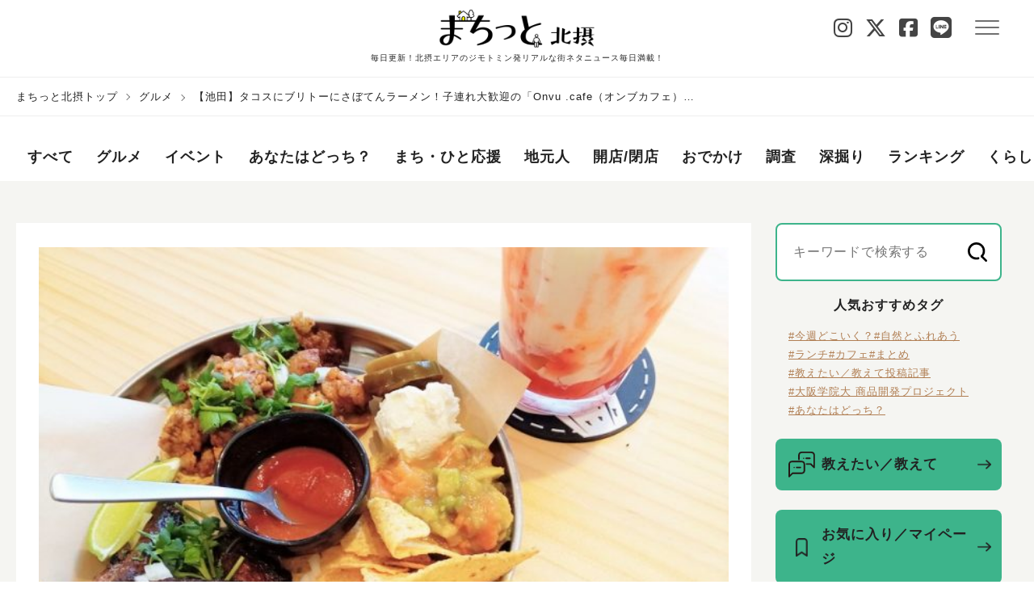

--- FILE ---
content_type: text/html; charset=UTF-8
request_url: https://machitto.jp/hokusetsu/53357/
body_size: 138725
content:
<!doctype html>
<html lang="en">
<head>
	<meta charset="utf-8">
	<meta name="viewport" content="width=device-width, initial-scale=1, viewport-fit=cover">
	<title>【池田】タコスにブリトーにさぼてんラーメン！子連れ大歓迎の「Onvu .cafe（オンブカフェ）」でメキシコ料理にワクワク｜まちっと北摂</title>
<meta property="og:title" content="【池田】タコスにブリトーにさぼてんラーメン！子連れ大歓迎の「Onvu .cafe（オンブカフェ）」でメキシコ料理にワクワク｜まちっと北摂" />
<meta property="og:type" content="article" />
<meta property="og:url" content="https://machitto.jp/hokusetsu/53357/" />
<meta property="og:image" content="https://machitto.jp/wp-content/uploads/2023/01/23010onvu15.jpg" />
<meta property="og:site_name" content="まちっと北摂" />
<meta name="twitter:image:src" content="https://machitto.jp/wp-content/uploads/2023/01/23010onvu15.jpg">
<meta name="twitter:card" content="summary_large_image" />
<meta name="twitter:site" content="@machi_hokusetsu" />
<meta property="fb:app_id" content="597181094765120">
<link rel="canonical" href="https://machitto.jp/hokusetsu/53357/">	<meta name="format-detection" content="telephone=no">
	<meta name="format-detection" content="email=no">
	<link rel="icon" href="https://machitto.jp/wp-content/themes/machitto/images/favicon.ico">
	<link rel="apple-touch-icon" sizes="152x152" href="https://machitto.jp/wp-content/themes/machitto/images/apple-touch-icon.png">
	<meta name='robots' content='max-image-preview:large' />
<link rel='stylesheet' id='gamipress-css-css'  href='https://machitto.jp/wp-content/plugins/gamipress-sankei/assets/css/gamipress.min.css?ver=6.9.9.1' type='text/css' media='all' />
<link rel='stylesheet' id='sankei-search-css'  href='https://machitto.jp/wp-content/plugins/sankei-search/css/autocomplete.css?ver=1.0.0' type='text/css' media='all' />
<link rel='stylesheet' id='survey-maker-css'  href='https://machitto.jp/wp-content/plugins/survey-maker/public/css/survey-maker-public.css?ver=20.1.9' type='text/css' media='all' />
<link rel='stylesheet' id='fep-common-style-css'  href='https://machitto.jp/wp-content/plugins/front-end-pm-pro/assets/css/common-style.css?ver=11.4.3' type='text/css' media='all' />
<style id='fep-common-style-inline-css' type='text/css'>
#fep-wrapper{background-color:#ffffff;color:#000000;} #fep-wrapper a:not(.fep-button,.fep-button-active) {color:#000080;} .fep-button{background-color:#3eb38b;color:#ffffff;} .fep-button:hover,.fep-button-active{background-color:#3eb38b;color:#ffffff;} .fep-odd-even > div:nth-child(odd) {background-color:#e2e2e2;} .fep-odd-even > div:nth-child(even) {background-color:#FAFAFA;} .fep-message .fep-message-title-heading, .fep-per-message .fep-message-title{background-color:#3eb38b;} #fep-content-single-heads .fep-message-head:hover,#fep-content-single-heads .fep-message-head-active{background-color:#3eb38b;color:#ffffff;}
</style>
<link rel='stylesheet' id='style-css'  href='https://machitto.jp/wp-content/themes/machitto/style.css?ver=1.1.0' type='text/css' media='all' />
<link rel='stylesheet' id='sns-icon-css'  href='https://machitto.jp/wp-content/themes/machitto/css/all.css?ver=1.1.0' type='text/css' media='all' />
<link rel='stylesheet' id='font-awesome-css'  href='https://machitto.jp/wp-content/themes/machitto/vendor/fontawesome-6.7.2/css/all.min.css?ver=5.8.1' type='text/css' media='all' />
<script type='text/javascript' src='https://machitto.jp/wp-includes/js/jquery/jquery.min.js?ver=3.6.0' id='jquery-core-js'></script>
<script type='text/javascript' src='https://machitto.jp/wp-includes/js/jquery/jquery-migrate.min.js?ver=3.3.2' id='jquery-migrate-js'></script>
<script type='text/javascript' id='wti_like_post_script-js-extra'>
/* <![CDATA[ */
var wtilp = {"ajax_url":"https:\/\/machitto.jp\/wp-admin\/admin-ajax.php"};
/* ]]> */
</script>
<script type='text/javascript' src='https://machitto.jp/wp-content/plugins/wti-like-post/js/wti_like_post.js?ver=5.8.1' id='wti_like_post_script-js'></script>
<script type='text/javascript' id='favorites-js-extra'>
/* <![CDATA[ */
var favorites_data = {"ajaxurl":"https:\/\/machitto.jp\/wp-admin\/admin-ajax.php","nonce":"7d9df6ad68","favorite":"<p class=\"c-bookmark c-icon-bookmark icon--large\" id=\"bookmark-icon\"><img src=\"https:\/\/machitto.jp\/wp-content\/themes\/machitto\/images\/common\/icon-bookmark.png\" alt=\"\"><\/p>","favorited":"<p class=\"c-bookmark c-icon-bookmark icon--large\" id=\"bookmark-icon\"><img src=\"https:\/\/machitto.jp\/wp-content\/themes\/machitto\/images\/common\/icon-bookmark.png\" alt=\"\"><\/p>","includecount":"","indicate_loading":"","loading_text":"Loading","loading_image":"","loading_image_active":"","loading_image_preload":"","cache_enabled":"1","button_options":{"button_type":"custom","custom_colors":false,"box_shadow":false,"include_count":false,"default":{"background_default":false,"border_default":false,"text_default":false,"icon_default":false,"count_default":false},"active":{"background_active":false,"border_active":false,"text_active":false,"icon_active":false,"count_active":false}},"authentication_modal_content":"<p>Please login to add favorites.<\/p><p><a href=\"#\" data-favorites-modal-close>Dismiss this notice<\/a><\/p>","authentication_redirect":"","dev_mode":"","logged_in":"","user_id":"0","authentication_redirect_url":"https:\/\/machitto.jp\/a3prbde7\/"};
/* ]]> */
</script>
<script type='text/javascript' src='https://machitto.jp/wp-content/plugins/favorites/assets/js/favorites.min.js?ver=2.3.2' id='favorites-js'></script>
<link rel="https://api.w.org/" href="https://machitto.jp/wp-json/" /><link rel="alternate" type="application/json" href="https://machitto.jp/wp-json/wp/v2/posts/53357" />
<link rel='shortlink' href='https://machitto.jp/?p=53357' />
<link rel="alternate" type="application/json+oembed" href="https://machitto.jp/wp-json/oembed/1.0/embed?url=https%3A%2F%2Fmachitto.jp%2Fhokusetsu%2F53357%2F" />
<link rel="alternate" type="text/xml+oembed" href="https://machitto.jp/wp-json/oembed/1.0/embed?url=https%3A%2F%2Fmachitto.jp%2Fhokusetsu%2F53357%2F&#038;format=xml" />
<noscript><style>.lazyload[data-src]{display:none !important;}</style></noscript><style>.lazyload{background-image:none !important;}.lazyload:before{background-image:none !important;}</style>	<script>
	function set_cookie( name, value, params = {} ) {
		const DAY_IN_SECONDS = 86400;
		// let dt = new Date(),
		days   = 1;
		if ( params.expires ) {
			days = params.expires;
			delete params.expires;
		}
		// dt.setTime(dt.getTime() + days * DAY_IN_MILLISECONDS);
		let options = {
			[name]: value,
			path: '/',
			'max-age': days * DAY_IN_SECONDS,
						secure: 'secure',
				
			samesite: 'Lax'
		}
		options = {...options, ...params};
		let parts = [];
		Object.keys(options).forEach(k => parts.push( k + '=' + options[k] ));
		document.cookie=parts.join('; ');
	}
	function check_cookie( name ) {
		let pattern = new RegExp('(?:^|; )'+name+'=[^;]+?;?');
		return pattern.test(document.cookie)
	}

	function get_cookie(name) {
		var name_cookie = name + "=";
		var ca = document.cookie.split(';');
		for(var i=0;i < ca.length;i++) {
			var c = ca[i];
			while (c.charAt(0)==' ') c = c.substring(1,c.length);
			if (c.indexOf(name_cookie) == 0) return c.substring(name_cookie.length,c.length);
		}
		return null;
	}

	</script>
	<!-- HEAD -->
<!-- Google Tag Manager -->
<script>(function(w,d,s,l,i){w[l]=w[l]||[];w[l].push({'gtm.start':
new Date().getTime(),event:'gtm.js'});var f=d.getElementsByTagName(s)[0],
j=d.createElement(s),dl=l!='dataLayer'?'&l='+l:'';j.async=true;j.src=
'https://www.googletagmanager.com/gtm.js?id='+i+dl;f.parentNode.insertBefore(j,f);
})(window,document,'script','dataLayer','GTM-PCJRP5L');</script>
<!-- End Google Tag Manager -->
<!-- Begin Mieruca Embed Code -->
<script type="text/javascript" id="mierucajs">
window.__fid = window.__fid || [];__fid.push([693483967]);
(function() {
function mieruca(){if(typeof window.__fjsld != "undefined") return; window.__fjsld = 1; var fjs = document.createElement('script'); fjs.type = 'text/javascript'; fjs.async = true; fjs.id = "fjssync"; var timestamp = new Date;fjs.src = ('https:' == document.location.protocol ? 'https' : 'http') + '://hm.mieru-ca.com/service/js/mieruca-hm.js?v='+ timestamp.getTime(); var x = document.getElementsByTagName('script')[0]; x.parentNode.insertBefore(fjs, x); };
setTimeout(mieruca, 500); document.readyState != "complete" ? (window.attachEvent ? window.attachEvent("onload", mieruca) : window.addEventListener("load", mieruca, false)) : mieruca();
})();
</script>
<!-- End Mieruca Embed Code --></head>

<body>
<script data-cfasync="false">var ewww_webp_supported=false;</script>
<!-- BODYタグ直下-->
<!-- Google Tag Manager (noscript) -->
<noscript><iframe src="https://www.googletagmanager.com/ns.html?id=GTM-PCJRP5L"
height="0" width="0" style="display:none;visibility:hidden"></iframe></noscript>
<!-- End Google Tag Manager (noscript) -->
<header class="l-header">
  <div class="l-header__inner">
  <h1 class="l-header__logo"><a href="https://machitto.jp/hokusetsu" data-gtag="TOP_Click_【TOP】【まちっと総合TOP】"><img src="[data-uri]" alt="まちっと" loading="eager" data-src="https://machitto.jp/wp-content/themes/machitto/images/logo/logo-hokusetsu.png" class="lazyload"><noscript><img src="https://machitto.jp/wp-content/themes/machitto/images/logo/logo-hokusetsu.png" alt="まちっと" loading="eager" data-eio="l"></noscript></a><span class="l-header__copy">毎日更新！北摂エリアのジモトミン発リアルな街ネタニュース毎日満載！</span></h1>
  <h1 class="l-header__logo-community"><a href="https://machitto.jp/community"><img src="[data-uri]" alt="まちっと" loading="eager" data-src="https://machitto.jp/wp-content/themes/machitto/images/logo/logo-community.png" class="lazyload"><noscript><img src="https://machitto.jp/wp-content/themes/machitto/images/logo/logo-community.png" alt="まちっと" loading="eager" data-eio="l"></noscript></a></h1>
	<div class="l-header__button">
      <div class="region-sns-area__header">
       <div class="region-sns-area"><ul class="p-region-sns-list"><li><a href="https://www.instagram.com/machitto_hokusetsu" target="_blank"><i class="fa-brands fa-instagram"></i></a></li><li><a href="https://twitter.com/machi_hokusetsu" target="_blank"><i class="fa-brands fa-x-twitter"></i></a></li><li><a href="https://www.facebook.com/machittohokusetsu" target="_blank"><i class="fa-brands fa-square-facebook"></i></a></li><li><a href="https://lin.ee/01MNQ9F" target="_blank"><i class="fa-brands fa-line"></i></a></li></ul></div>      </div>
	  <div class="p-hamburger" data-gtag="TOP_Click_【TOP】【メニュー】"><span></span><span></span><span></span></div>
	</div>
	<nav id="g-nav">
	<div id="g-nav-list">
	<div class="p-header__menu">
	  <div>
		<a href="https://machitto.jp/hokusetsu"><p class="l-header__logo"><img src="[data-uri]" alt="まちっと" data-src="https://machitto.jp/wp-content/themes/machitto/images/logo/logo-hokusetsu.png" loading="lazy" class="lazyload"><noscript><img src="https://machitto.jp/wp-content/themes/machitto/images/logo/logo-hokusetsu.png" alt="まちっと" data-eio="l"></noscript></p></a>
	  </div>
	  <div class="p-header__body">
		<div class="p-header__signeup">
		  <a href="https://com.living.jp/oauth/authorize?s=5&client_id=cGdP9ZbVOCeu5cuQJLHUzM3rwtDsqq3jmJfE6gS0R-k&redirect_uri=https%3A%2F%2Fmachitto.jp%2Fhokusetsu%2F53357%2F&response_type=code&scope=user&hidden_regist=1" class="c-button p-button--signein" data-gtag="メニュー_Click_【メニュー】【ログイン 】">ログイン</a>
		  <a href="https://com.living.jp/user/signup?s=5" class="c-button p-button--register" data-gtag="メニュー_Click_【メニュー】【新規登録 】">新規登録</a>
		</div>
			<p class="l-t-center"><a href="/about" class="c-text-link u-pb16" data-gtag="メニュー_Click_【メニュー】【メニューまちっと活用法 】">まちっと活用法</a></p>
		<div class="p-header__search">
		  
<div class="p-search-box" id="subSearch-3">
	<form role="search" method="get" action="https://machitto.jp/search">
		<input type="text" name="search" value="" class="p-search__input" placeholder="キーワードを入力して検索" data-search-autocomplete data-autocomplete-target="#subSearch-3" data-autocomplete-url="https://machitto.jp/wp-admin/admin-ajax.php?posts_per_page=10" data-key="71ca830fe1" data-region="hokusetsu">
		<input type="submit" id="searchsubmit" class="material-icons md-24 md-light p-search__start" value="" data-gtag="メニュー_Click_【メニュー】【メニュー検索 】">
		<input type="hidden" name="region" value="hokusetsu">
	</form>
</div>
		</div>
		<div class="p-header__navlist p-search-keyword-menu">
		  <ul>
					  </ul>
		</div>
			<nav class="p-header__navarea">
		  <h2 class="p-menu__navtitle">カテゴリー</h2>
		  <div class="p-header__navlist">
			<ul class="p-navlist--col2">
					  <li class="p-navlist__item--tag cat-gourmet">
					<a href="https://machitto.jp/hokusetsu/gourmet/" data-gtag="メニュー_Click_【メニュー】【メニューカテゴリ 】">グルメ</a>
						  </li>
						  <li class="p-navlist__item--tag cat-event">
					<a href="https://machitto.jp/hokusetsu/event/" data-gtag="メニュー_Click_【メニュー】【メニューカテゴリ 】">イベント</a>
						  </li>
						  <li class="p-navlist__item--tag cat-docchi">
					<a href="https://machitto.jp/hokusetsu/docchi/" data-gtag="メニュー_Click_【メニュー】【メニューカテゴリ 】">あなたはどっち？</a>
						  </li>
						  <li class="p-navlist__item--tag cat-ouen">
					<a href="https://machitto.jp/hokusetsu/ouen/" data-gtag="メニュー_Click_【メニュー】【メニューカテゴリ 】">まち・ひと応援</a>
						  </li>
						  <li class="p-navlist__item--tag cat-jimotomin">
					<a href="https://machitto.jp/hokusetsu/jimotomin/" data-gtag="メニュー_Click_【メニュー】【メニューカテゴリ 】">地元人</a>
						  </li>
						  <li class="p-navlist__item--tag cat-openclose">
					<a href="https://machitto.jp/hokusetsu/openclose/" data-gtag="メニュー_Click_【メニュー】【メニューカテゴリ 】">開店/閉店</a>
						  </li>
						  <li class="p-navlist__item--tag cat-odekake">
					<a href="https://machitto.jp/hokusetsu/odekake/" data-gtag="メニュー_Click_【メニュー】【メニューカテゴリ 】">おでかけ</a>
						  </li>
						  <li class="p-navlist__item--tag cat-research">
					<a href="https://machitto.jp/hokusetsu/research/" data-gtag="メニュー_Click_【メニュー】【メニューカテゴリ 】">調査</a>
						  </li>
						  <li class="p-navlist__item--tag cat-fukabori">
					<a href="https://machitto.jp/hokusetsu/fukabori/" data-gtag="メニュー_Click_【メニュー】【メニューカテゴリ 】">深掘り</a>
						  </li>
						  <li class="p-navlist__item--tag cat-ranking">
					<a href="https://machitto.jp/hokusetsu/ranking/" data-gtag="メニュー_Click_【メニュー】【メニューカテゴリ 】">ランキング</a>
						  </li>
						  <li class="p-navlist__item--tag cat-kurashi">
					<a href="https://machitto.jp/hokusetsu/kurashi/" data-gtag="メニュー_Click_【メニュー】【メニューカテゴリ 】">くらし</a>
							<ul class="p-navlsit--col3 p-taglist">
									  <li class="p-taglist__subcat">
					<a href="https://machitto.jp/hokusetsu/kurashi/eco_energy/" data-gtag="メニュー_Click_【メニュー】【メニューカテゴリ 】">エコ・エネルギー</a>
				  </li>
								  <li class="p-taglist__subcat">
					<a href="https://machitto.jp/hokusetsu/kurashi/cooking/" data-gtag="メニュー_Click_【メニュー】【メニューカテゴリ 】">食・料理</a>
				  </li>
								  <li class="p-taglist__subcat">
					<a href="https://machitto.jp/hokusetsu/kurashi/lifestyle/" data-gtag="メニュー_Click_【メニュー】【メニューカテゴリ 】">ライフスタイル</a>
				  </li>
								  <li class="p-taglist__subcat">
					<a href="https://machitto.jp/hokusetsu/kurashi/house/" data-gtag="メニュー_Click_【メニュー】【メニューカテゴリ 】">住まい</a>
				  </li>
								  <li class="p-taglist__subcat">
					<a href="https://machitto.jp/hokusetsu/kurashi/money/" data-gtag="メニュー_Click_【メニュー】【メニューカテゴリ 】">マネー</a>
				  </li>
								  <li class="p-taglist__subcat">
					<a href="https://machitto.jp/hokusetsu/kurashi/health/" data-gtag="メニュー_Click_【メニュー】【メニューカテゴリ 】">医療健康</a>
				  </li>
								  <li class="p-taglist__subcat">
					<a href="https://machitto.jp/hokusetsu/kurashi/education/" data-gtag="メニュー_Click_【メニュー】【メニューカテゴリ 】">教育</a>
				  </li>
								  <li class="p-taglist__subcat">
					<a href="https://machitto.jp/hokusetsu/kurashi/culture/" data-gtag="メニュー_Click_【メニュー】【メニューカテゴリ 】">カルチャー</a>
				  </li>
								  <li class="p-taglist__subcat">
					<a href="https://machitto.jp/hokusetsu/kurashi/work/" data-gtag="メニュー_Click_【メニュー】【メニューカテゴリ 】">仕事</a>
				  </li>
								</ul>
							  </li>
						  <li class="p-navlist__item--tag cat-ouenpjt">
					<a href="https://machitto.jp/hokusetsu/ouenpjt/" data-gtag="メニュー_Click_【メニュー】【メニューカテゴリ 】">買って応援プロジェクト</a>
						  </li>
						</ul>
		  </div>
		</nav>
		
	<nav class="p-header__navarea"><h2 class="p-menu__navtitle">エリア</h2><div class="p-header__navlist"><ul><li class="p-navlist__item--area"><a href="https://machitto.jp/hokusetsu/toyonaka" class="c-link--pill" data-region="toyonaka" data-gtag="メニュー_Click_【メニュー】【メニューエリア 】">豊中市</a></li><li class="p-navlist__item--area"><a href="https://machitto.jp/hokusetsu/mino" class="c-link--pill" data-region="mino" data-gtag="メニュー_Click_【メニュー】【メニューエリア 】">箕面市</a></li><li class="p-navlist__item--area"><a href="https://machitto.jp/hokusetsu/suita" class="c-link--pill" data-region="suita" data-gtag="メニュー_Click_【メニュー】【メニューエリア 】">吹田市</a></li><li class="p-navlist__item--area"><a href="https://machitto.jp/hokusetsu/ikeda" class="c-link--pill" data-region="ikeda" data-gtag="メニュー_Click_【メニュー】【メニューエリア 】">池田市</a></li><li class="p-navlist__item--area"><a href="https://machitto.jp/hokusetsu/ibaraki" class="c-link--pill" data-region="ibaraki" data-gtag="メニュー_Click_【メニュー】【メニューエリア 】">茨木市</a></li><li class="p-navlist__item--area"><a href="https://machitto.jp/hokusetsu/takatsuki" class="c-link--pill" data-region="takatsuki" data-gtag="メニュー_Click_【メニュー】【メニューエリア 】">高槻市</a></li></ul></div></nav>		<nav class="p-header__navarea p-header-sns__navarea">
			<h2 class="p-menu__navtitle">ソーシャル</h2>
			<div class="p-header__navlist">
			<div class="region-sns-area"><ul class="p-region-sns-list"><li><a href="https://www.instagram.com/machitto_hokusetsu" target="_blank"><i class="fa-brands fa-instagram"></i></a></li><li><a href="https://twitter.com/machi_hokusetsu" target="_blank"><i class="fa-brands fa-x-twitter"></i></a></li><li><a href="https://www.facebook.com/machittohokusetsu" target="_blank"><i class="fa-brands fa-square-facebook"></i></a></li><li><a href="https://lin.ee/01MNQ9F" target="_blank"><i class="fa-brands fa-line"></i></a></li></ul></div>			</div>
		</nav>
		<p><a href="/oshiete" class="c-link-arrow" data-gtag="メニュー_Click_【メニュー】【メニュー教えたい教えて 】">教えたい／教えて</a></p>
		<p id="menu-writer"><a href="https://machitto.jp/hokusetsu/writer/" class="c-link-arrow" data-gtag="メニュー_Click_【メニュー】【メニューライター一覧 】">ライター一覧</a></p>
		<!-- TODO：　リンクとdata-gtagを設定 -->
		<p><a href="/community" class="c-link-arrow" id="menu-header-community" data-gtag="メニュー_Click_【メニュー】【メニューまちっとコミュニティ 】">まちっとコミュニティ</a></p>
		<nav class="p-header__navarea">
		  <ul class="p-footer__list">
			<li class="l-footer__item--dark"><a class="c-link--bullet bl-dark" href="https://les.living.jp/app/user/SPUSC010.php?eid=EN00053500fEcGod" target="_blank" data-gtag="フッター_Click_【フッター】【問い合わせ 】">問い合わせ</a></li><li class="l-footer__item--dark"><a class="c-link--bullet bl-dark" href="https://mrs.living.jp/terms" target="_blank" data-gtag="フッター_Click_【フッター】【問い合わせ 】">利用規約</a></li><li class="l-footer__item--dark"><a class="c-link--bullet bl-dark" href="https://www.sankeiliving.co.jp/" target="_blank" data-gtag="フッター_Click_【フッター】【問い合わせ 】">運営会社</a></li><li class="l-footer__item--dark"><a class="c-link--bullet bl-dark" href="/faq"  data-gtag="フッター_Click_【フッター】【問い合わせ 】">よくある質問</a></li><li class="l-footer__item--dark"><a class="c-link--bullet bl-dark" href="/about"  data-gtag="フッター_Click_【フッター】【問い合わせ 】">まちっと活用法</a></li><li class="l-footer__item--dark"><a class="c-link--bullet bl-dark" href="https://www.sankeiliving.co.jp/profile/privacy.html" target="_blank" data-gtag="フッター_Click_【フッター】【問い合わせ 】">個人情報について</a></li>		  </ul>
		</nav>
	  </div>
	</div>
  </div>
  </nav>
  </div>
</header>

<div class="l-breadcrumb u-pc">
        <ul class="l-breadcrumb__list"><li class="l-breadcrumb__item"><a href="https://machitto.jp/hokusetsu" rel="nofollow">まちっと北摂トップ</a></li>
<li class="l-breadcrumb__item"><a href="https://machitto.jp/hokusetsu/gourmet/">グルメ</a></li>
<li class="l-breadcrumb__item">【池田】タコスにブリトーにさぼてんラーメン！子連れ大歓迎の「Onvu .cafe（オンブカフェ）」でメキシコ料理にワクワク</li></ul>
        </div>
<div class="l-contents">
  <nav class="p-category-nav">
	  <div class="p-category-nav__view">
		  <ul class="p-category-nav__list">
			  <li class="p-category-nav__item"><a href="https://machitto.jp/hokusetsu" data-gtag="TOP_Click_【TOP】【グローバルナビゲーション】">すべて</a></li>
				  			  <li class="p-category-nav__item cat-gourmet">
				  <a href="https://machitto.jp/hokusetsu/gourmet/" data-gtag="TOP_Click_【TOP】【グローバルナビゲーション】">グルメ</a>
			  </li>
						  <li class="p-category-nav__item cat-event">
				  <a href="https://machitto.jp/hokusetsu/event/" data-gtag="TOP_Click_【TOP】【グローバルナビゲーション】">イベント</a>
			  </li>
						  <li class="p-category-nav__item cat-docchi">
				  <a href="https://machitto.jp/hokusetsu/docchi/" data-gtag="TOP_Click_【TOP】【グローバルナビゲーション】">あなたはどっち？</a>
			  </li>
						  <li class="p-category-nav__item cat-ouen">
				  <a href="https://machitto.jp/hokusetsu/ouen/" data-gtag="TOP_Click_【TOP】【グローバルナビゲーション】">まち・ひと応援</a>
			  </li>
						  <li class="p-category-nav__item cat-jimotomin">
				  <a href="https://machitto.jp/hokusetsu/jimotomin/" data-gtag="TOP_Click_【TOP】【グローバルナビゲーション】">地元人</a>
			  </li>
						  <li class="p-category-nav__item cat-openclose">
				  <a href="https://machitto.jp/hokusetsu/openclose/" data-gtag="TOP_Click_【TOP】【グローバルナビゲーション】">開店/閉店</a>
			  </li>
						  <li class="p-category-nav__item cat-odekake">
				  <a href="https://machitto.jp/hokusetsu/odekake/" data-gtag="TOP_Click_【TOP】【グローバルナビゲーション】">おでかけ</a>
			  </li>
						  <li class="p-category-nav__item cat-research">
				  <a href="https://machitto.jp/hokusetsu/research/" data-gtag="TOP_Click_【TOP】【グローバルナビゲーション】">調査</a>
			  </li>
						  <li class="p-category-nav__item cat-fukabori">
				  <a href="https://machitto.jp/hokusetsu/fukabori/" data-gtag="TOP_Click_【TOP】【グローバルナビゲーション】">深掘り</a>
			  </li>
						  <li class="p-category-nav__item cat-ranking">
				  <a href="https://machitto.jp/hokusetsu/ranking/" data-gtag="TOP_Click_【TOP】【グローバルナビゲーション】">ランキング</a>
			  </li>
						  <li class="p-category-nav__item cat-kurashi">
				  <a href="https://machitto.jp/hokusetsu/kurashi/" data-gtag="TOP_Click_【TOP】【グローバルナビゲーション】">くらし</a>
			  </li>
						  <li class="p-category-nav__item cat-ouenpjt">
				  <a href="https://machitto.jp/hokusetsu/ouenpjt/" data-gtag="TOP_Click_【TOP】【グローバルナビゲーション】">買って応援プロジェクト</a>
			  </li>
					  </ul>
	  </div>
  </nav>

	<div class="l-col2">
<main class="l-main">
  <section class="c-sec">
	<div class="c-sec__inner">
	  <div class="p-single-articleheader">
		  		  <div class="p-single-aricleheader__media">
							<img src="[data-uri]" alt="【池田】タコスにブリトーにさぼてんラーメン！子連れ大歓迎の「Onvu .cafe（オンブカフェ）」でメキシコ料理にワクワク" class="p-single-articleheader-img lazyload" loading="eager" data-src="https://machitto.jp/wp-content/uploads/2023/01/23010onvu15-658x480.jpg"><noscript><img src="https://machitto.jp/wp-content/uploads/2023/01/23010onvu15-658x480.jpg" alt="【池田】タコスにブリトーにさぼてんラーメン！子連れ大歓迎の「Onvu .cafe（オンブカフェ）」でメキシコ料理にワクワク" class="p-single-articleheader-img" loading="eager" data-eio="l"></noscript>
						  </div>
					  <div class="p-single-articleheader__content">
		  <h1 class="p-single-articleheader-title">【池田】タコスにブリトーにさぼてんラーメン！子連れ大歓迎の「Onvu .cafe（オンブカフェ）」でメキシコ料理にワクワク</h1>
		  <div class="p-single-articleheader__content">
		    <div class="p-note-content">
		    <div class="p-article-note p-single-articleheader-note">
		    <time class="article-date">2023年1月16日</time>
		    		    <p class="category">
		      <a href="https://machitto.jp/hokusetsu/gourmet/">
		      グルメ		      </a>
		    </p>
		    </div>
		    </div>
		    <div class="p-note-content">
		      		    <div class="p-single-articleheader-kw">
		    <ul>
		    		      <li class="p-navlist__item--kw">
		        <a href="https://machitto.jp/hokusetsu/ikeda/" data-gtag="第3階層：各個別記事ページ_Click_【第3階層：各個別記事ページ】【上部タグ 】">#池田市</a>
		      </li>
		      		      <li class="p-navlist__item--kw">
		        <a href="https://machitto.jp/hokusetsu/ikeda/iguchido/" data-gtag="第3階層：各個別記事ページ_Click_【第3階層：各個別記事ページ】【上部タグ 】">#井口堂</a>
		      </li>
		      		      <li class="p-navlist__item--kw">
		        <a href="https://machitto.jp/hokusetsu/sta_ishibashihandaimae/" data-gtag="第3階層：各個別記事ページ_Click_【第3階層：各個別記事ページ】【上部タグ 】">#石橋阪大前駅</a>
		      </li>
		      		      <li class="p-navlist__item--kw">
		        <a href="https://machitto.jp/hokusetsu/r171/" data-gtag="第3階層：各個別記事ページ_Click_【第3階層：各個別記事ページ】【上部タグ 】">#国道171号</a>
		      </li>
		      		      <li class="p-navlist__item--kw">
		        <a href="https://machitto.jp/hokusetsu/lunch/" data-gtag="第3階層：各個別記事ページ_Click_【第3階層：各個別記事ページ】【上部タグ 】">#ランチ</a>
		      </li>
		      		      <li class="p-navlist__item--kw">
		        <a href="https://machitto.jp/hokusetsu/cafe/" data-gtag="第3階層：各個別記事ページ_Click_【第3階層：各個別記事ページ】【上部タグ 】">#カフェ</a>
		      </li>
		      		      <li class="p-navlist__item--kw">
		        <a href="https://machitto.jp/hokusetsu/dinner/" data-gtag="第3階層：各個別記事ページ_Click_【第3階層：各個別記事ページ】【上部タグ 】">#ディナー</a>
		      </li>
		      		      <li class="p-navlist__item--kw">
		        <a href="https://machitto.jp/hokusetsu/bar/" data-gtag="第3階層：各個別記事ページ_Click_【第3階層：各個別記事ページ】【上部タグ 】">#バー</a>
		      </li>
		      		      <li class="p-navlist__item--kw">
		        <a href="https://machitto.jp/hokusetsu/worldfood/" data-gtag="第3階層：各個別記事ページ_Click_【第3階層：各個別記事ページ】【上部タグ 】">#各国料理</a>
		      </li>
		      		    </ul>
		    </div>
		    		    </div>
		    <div class="l-col2 l-justify-center">
		    <div class="p-writer">
		      <p data-gtag="第3階層：各個別記事ページ_Click_【第3階層：各個別記事ページ】【ライター上部 】"><a href="/hokusetsu/writer/m0000070">		            <img src="[data-uri]" alt="author avatar" class="c-writer__image c-writer__image--large
		      c-img__cover lazyload" data-src="https://machitto.jp/wp-content/uploads/2021/11/1007_00000004-2-80x80.jpg" loading="lazy"><noscript><img src="https://machitto.jp/wp-content/uploads/2021/11/1007_00000004-2-80x80.jpg" alt="author avatar" class="c-writer__image c-writer__image--large
		      c-img__cover" data-eio="l"></noscript>		      </a></p>
		      <p class="c-writer-name"><a href="/hokusetsu/writer/m0000070"><span class="catchphrase">ジモトミン</span>イナリーバ</a></p>		    </div>
		    <div class="icon-box">
		      		      <a class="p-icon-circle" href="#comment-anchor" data-gtag="第3階層：各個別記事ページ_Click_【第3階層：各個別記事ページ】【コメントボタン上部 】">
			        <p class="c-mark c-icon-like comment"><img src="[data-uri]" alt="comment button" data-src="https://machitto.jp/wp-content/themes/machitto/images/common/icon-comment.png" loading="lazy" class="lazyload"><noscript><img src="https://machitto.jp/wp-content/themes/machitto/images/common/icon-comment.png" alt="comment button" data-eio="l"></noscript></p>
			        <p class="c-count">0</p>
		      </a>
			    		      <div class="p-icon-circle jlk" data-post_id=53357 data-nonce="5382499455" data-gtag="第3階層：各個別記事ページ_Click_【第3階層：各個別記事ページ】【いいねボタン上部 】">
			                      <p class="c-mark c-icon-like like">
			                      	<img class="icon-like lazyload" src="[data-uri]" alt="" data-src="https://machitto.jp/wp-content/themes/machitto/images/common/icon-like-outline.png" loading="lazy"><noscript><img class="icon-like" src="https://machitto.jp/wp-content/themes/machitto/images/common/icon-like-outline.png" alt="" data-eio="l"></noscript>
			                      	<img class="icon-unlike hidden lazyload" src="[data-uri]" alt="" data-src="https://machitto.jp/wp-content/themes/machitto/images/common/icon-like.png" loading="lazy"><noscript><img class="icon-unlike hidden" src="https://machitto.jp/wp-content/themes/machitto/images/common/icon-like.png" alt="" data-eio="l"></noscript>
			                      </p>
			                      <p class="c-count">13</p>
			                </div>		    </div>
		    </div>
		    </div>
		  </div>
		<div class="p-single-article-body">

			<p>家族そろってお節を囲み、お雑煮をすすり、田舎から送られてきたお餅をぽつぽつ消化している1月上旬。そろそろ違うテイストが欲しいなぁ・・・。そこで夫が休みの日、去年オープンしたばかりの「Onvu .cafe」（オンブカフェ）へ行ってきました。</p>
	<div class="c-ph-wrap">
	  <p><img src="[data-uri]" alt="176号線の交差点「荘園口東」を600メートルほど北上。飲食店が点在する通りに面しています" data-src="https://machitto.jp/wp-content/uploads/2023/01/23010onvu01-600x450.jpg" loading="lazy" class="lazyload"><noscript><img src="https://machitto.jp/wp-content/uploads/2023/01/23010onvu01-600x450.jpg" alt="176号線の交差点「荘園口東」を600メートルほど北上。飲食店が点在する通りに面しています" data-eio="l"></noscript></p>
	  <p class="c-caption">176号線の交差点「荘園口東」を600メートルほど北上。飲食店が点在する通りに面しています</p>
	</div>
			            <h2 class="p-single-article-title">小さい子のいるファミリーでも気兼ねなく</h2>
				            <p>こちらはタコスやブリトーといったメキシコ料理が味わえるお店です。ガラス張りの明るい店内はサボテンのオーナメントなどがかわいく、看板の「子連れ大歓迎」というメッセージが嬉しい♪キッズメニューやスイーツも提供してくれているから、好き嫌いの多い娘でも安心というものです。</p>
							<div class="c-ph-wrap">
	            <p><img src="https://machitto.jp/wp-content/uploads/2023/01/23010onvu02-600x450.jpg" data-src="https://machitto.jp/wp-content/uploads/2023/01/23010onvu02-600x450.jpg" alt="白とベージュが基調のさわやかな空間にカウンター席と4つのテーブル席"></p>
	            <p class="c-caption">白とベージュが基調のさわやかな空間にカウンター席と4つのテーブル席</p>
        	</div>
                			<div class="c-ph-wrap">
	            <p><img src="https://machitto.jp/wp-content/uploads/2023/01/23010onvu03-600x450.jpg" data-src="https://machitto.jp/wp-content/uploads/2023/01/23010onvu03-600x450.jpg" alt="心が温かくなるインテリアセンス♪写真も映えますね"></p>
	            <p class="c-caption">心が温かくなるインテリアセンス♪写真も映えますね</p>
        	</div>
                			<div class="c-ph-wrap">
	            <p><img src="https://machitto.jp/wp-content/uploads/2023/01/23010onvu04-600x450.jpg" data-src="https://machitto.jp/wp-content/uploads/2023/01/23010onvu04-600x450.jpg" alt="100ｍほど北にあるパーク・ワンは提携駐車場。1,000円以上の利用で1時間サービス"></p>
	            <p class="c-caption">100ｍほど北にあるパーク・ワンは提携駐車場。1,000円以上の利用で1時間サービス</p>
        	</div>
        					            <h2 class="p-single-article-title">選ぶ楽しみにあふれるランチメニュー</h2>
				            <p>メキシコ料理はそれほど詳しくない私。メニューを開き、写真入りの丁寧な説明文をくまなく読みました。さんざん悩んだ末、夫はランチプレートの「Burrito（ブリトー）」（1,320円）、私はタコスの入った「Onvu Set（オンヴゥセット）」（1,320円）に。<br />
『ジャンボサイズのブリトーなので超お得』と書いてあったので、大食いの夫にピッタリのはず・・・と思ったんですが、え～！想像をはるかに超えるボリュームでした！（その日の夜は「ごはん要らない」と言ったくらい）</p>
							<div class="c-ph-wrap">
	            <p><img src="https://machitto.jp/wp-content/uploads/2023/01/23010onvu06-600x450.jpg" data-src="https://machitto.jp/wp-content/uploads/2023/01/23010onvu06-600x450.jpg" alt="具材をトルティーヤ生地で巻いた「ブリトー」。チリコンカン、ポーク、チキン、ビーンズ、オンヴゥスパイスポークのうちから好きなものを1つ"></p>
	            <p class="c-caption">具材をトルティーヤ生地で巻いた「ブリトー」。チリコンカン、ポーク、チキン、ビーンズ、オンヴゥスパイスポークのうちから好きなものを1つ</p>
        	</div>
                			<div class="c-ph-wrap">
	            <p><img src="https://machitto.jp/wp-content/uploads/2023/01/23010onvu07-600x450.jpg" data-src="https://machitto.jp/wp-content/uploads/2023/01/23010onvu07-600x450.jpg" alt="セット内容はブリトー、サラダ、スープ、ナチョス、クリーム。追加でオーダーしたジンジャーエール（甘口）は金曜日ということで無料でした"></p>
	            <p class="c-caption">セット内容はブリトー、サラダ、スープ、ナチョス、クリーム。追加でオーダーしたジンジャーエール（甘口）は金曜日ということで無料でした</p>
        	</div>
                			<div class="c-ph-wrap">
	            <p><img src="https://machitto.jp/wp-content/uploads/2023/01/23010onvu14-600x450.jpg" data-src="https://machitto.jp/wp-content/uploads/2023/01/23010onvu14-600x450.jpg" alt="節分の太巻きより太くて長いかも！ライスと野菜とポークがぎっちり詰まっていました"></p>
	            <p class="c-caption">節分の太巻きより太くて長いかも！ライスと野菜とポークがぎっちり詰まっていました</p>
        	</div>
        					            <h2 class="p-single-article-title">「メキシコ代表」を食べて飲んで</h2>
				            <p>私が頼んだ「Onvu Set（オンヴゥセット）」はタコス1品、スパイスチキン2ピース、ナチョス、アボカドサラダ、ドリンク。タコスの具材はチキン、ポーク、オンヴゥスパイスポーク、ホルモンから1つ選べます。そしてドリンクは890円以下のものから選ぶことができ、アルコールもOK。豊富なドリンクメニューの中から「メキシコっぽいもの」をお店の方に尋ね、選んだのはHorchata（オルチャータ）。新年早々、初めて聞いた飲み物を飲んでみるというトキメキ感。今年はいいことありそうな気がしてきた～♪</p>
							<div class="c-ph-wrap">
	            <p><img src="https://machitto.jp/wp-content/uploads/2023/01/23010onvu09-600x450.jpg" data-src="https://machitto.jp/wp-content/uploads/2023/01/23010onvu09-600x450.jpg" alt="ワンプレートにメキシコらしさ全開！お酒にもよく合いそうな盛り合わせです"></p>
	            <p class="c-caption">ワンプレートにメキシコらしさ全開！お酒にもよく合いそうな盛り合わせです</p>
        	</div>
                			<div class="c-ph-wrap">
	            <p><img src="https://machitto.jp/wp-content/uploads/2023/01/23010onvu10-600x450.jpg" data-src="https://machitto.jp/wp-content/uploads/2023/01/23010onvu10-600x450.jpg" alt="トルティーヤチップスで新鮮なアボカドサラダとクリームをすくってパクッ♪たまらん！！ハラペーニョの辛さもいいアクセント"></p>
	            <p class="c-caption">トルティーヤチップスで新鮮なアボカドサラダとクリームをすくってパクッ♪たまらん！！ハラペーニョの辛さもいいアクセント</p>
        	</div>
                			<div class="c-ph-wrap">
	            <p><img src="https://machitto.jp/wp-content/uploads/2023/01/23010onvu11-600x450.jpg" data-src="https://machitto.jp/wp-content/uploads/2023/01/23010onvu11-600x450.jpg" alt="5種類の味の中から選んだストロベリー。ライスミルクのやさしい甘さとスパイスの香りがほんのり"></p>
	            <p class="c-caption">5種類の味の中から選んだストロベリー。ライスミルクのやさしい甘さとスパイスの香りがほんのり</p>
        	</div>
        					            <h2 class="p-single-article-title">未知の料理名に好奇心がとまらない！</h2>
				            <p>キッズメニューには「ケサディーヤ」「タコライス」、そして「さぼてんラーメン」がありました。うどんの次に好きなのがラーメンなので、娘には「キッズさぼてんらーめん」（660円）を。サボテンエキスが練り込まれているとことで、5歳児には冒険が過ぎたかな？とちょっと心配したものの、ちゅるちゅる食べていました！私も味見してみたところ、マイルドなとんこつスープにもっちりした麺。考えてみればこれも初めて食べた種類のラーメンです。<br />
メニューを見返せば「タマレス」「ビリア」「カルニタス」とまだまだ耳に新鮮な響きのワード。「ハマイカ」や「タマリンド」とやらも飲んでみたい！新年最初に訪れたお店で今年の抱負ができました。</p>
							<div class="c-ph-wrap">
	            <p><img src="https://machitto.jp/wp-content/uploads/2023/01/23010onvu12-600x450.jpg" data-src="https://machitto.jp/wp-content/uploads/2023/01/23010onvu12-600x450.jpg" alt="キッズメニューのさぼてんラーメンのトッピングはハムとライム。見た目もかわいい！"></p>
	            <p class="c-caption">キッズメニューのさぼてんラーメンのトッピングはハムとライム。見た目もかわいい！</p>
        	</div>
                			<div class="c-ph-wrap">
	            <p><img src="https://machitto.jp/wp-content/uploads/2023/01/23010onvu13-600x450.jpg" data-src="https://machitto.jp/wp-content/uploads/2023/01/23010onvu13-600x450.jpg" alt="セットドリンク（200円）にオレンジジュースを注文したところ、娘の大好きなバヤリースが登場"></p>
	            <p class="c-caption">セットドリンク（200円）にオレンジジュースを注文したところ、娘の大好きなバヤリースが登場</p>
        	</div>
                			<div class="c-ph-wrap">
	            <p><img src="https://machitto.jp/wp-content/uploads/2023/01/23010onvu05-600x450.jpg" data-src="https://machitto.jp/wp-content/uploads/2023/01/23010onvu05-600x450.jpg" alt="定休日の水曜日以外、平日はそれぞれにお得なサービス。楽しみが増えますね♪"></p>
	            <p class="c-caption">定休日の水曜日以外、平日はそれぞれにお得なサービス。楽しみが増えますね♪</p>
        	</div>
        			
				          	<div class="p-shopinfo-box">
              <h3>Onvu .cafe</h3>
              <ul class="c-shopinfo__list">
              	                    <li>住所：池田市井口堂2−3−６<br />
電話番号：072−737−7299<br />
営業時間：ランチ11:30-14:00　カフェ14:00-16:30<br />
　　　　　ディナー17:00-22:00　バー21:00-24:00（金・土）<br />
定休日：水曜日（その他不定休あり）</li>
                                                    <li><p class="block_link_url">URL：<a href="https://instagram.com/onvu.cafe?utm_medium=copy_link" target="_blank">https://instagram.com/onvu.cafe?utm_medium=copy_link</a></p></li>
                				              </ul>
                                <div class="c-map"><iframe  width="600" height="450" style="border:0;" allowfullscreen="" loading="lazy" referrerpolicy="no-referrer-when-downgrade" data-src="https://www.google.com/maps/embed?pb=!1m18!1m12!1m3!1d52388.753410643!2d135.40322045827506!3d34.84876172678808!2m3!1f0!2f0!3f0!3m2!1i1024!2i768!4f13.1!3m3!1m2!1s0x6000f1c67fb1964d%3A0x1510fd306365b532!2zT252dS5jYWZlIOOCquODs-ODtOOCpeOCq-ODleOCpw!5e0!3m2!1sja!2sjp!4v1673151890820!5m2!1sja!2sjp" class="lazyload"></iframe></div>
                      	</div>
                  		          		          		          		          			
			<div class="c-notice-area">
				<p class="c-notice">★この記事が気になったり、いいね！と思ったらハートマークやお気に入りのボタンを押してくださいね。</p>
				<p class="c-notice">※記事に掲載した内容は公開日時点の情報です。変更される場合がありますので、お出かけ、サービス利用の際はHP等で最新情報の確認をしてください</p>
			</div>
			<div class="icon-box l-justify-center">
				<div class="p-action-footer">
					<p class="c-action-name">いいね</p>
					<p class="c-likemark c-icon-like-outline jlk" data-post_id=53357 data-nonce="5382499455" data-gtag="第3階層：各個別記事ページ_Click_【第3階層：各個別記事ページ】【いいね 】"><img class="icon-like lazyload" src="[data-uri]" alt="" data-src="https://machitto.jp/wp-content/themes/machitto/images/common/icon-like-outline.png" loading="lazy"><noscript><img class="icon-like" src="https://machitto.jp/wp-content/themes/machitto/images/common/icon-like-outline.png" alt="" data-eio="l"></noscript><img class="icon-unlike hidden lazyload" src="[data-uri]" alt="" data-src="https://machitto.jp/wp-content/themes/machitto/images/common/icon-like.png" loading="lazy"><noscript><img class="icon-unlike hidden" src="https://machitto.jp/wp-content/themes/machitto/images/common/icon-like.png" alt="" data-eio="l"></noscript></p>				</div>
				<div class="p-action-footer">
					<p class="c-action-name">お気に入りに追加</p>
					<a data-gtag="第3階層：各個別記事ページ_Click_【第3階層：各個別記事ページ】【お気に入り 】" class="simplefavorite-button" data-postid="53357" data-siteid="1" data-groupid="1" data-favoritecount="0" style=""><p class="c-bookmark c-icon-bookmark icon--large" id="bookmark-icon"><img src="[data-uri]" alt="" data-src="https://machitto.jp/wp-content/themes/machitto/images/common/icon-bookmark.png" loading="lazy" class="lazyload"><noscript><img src="https://machitto.jp/wp-content/themes/machitto/images/common/icon-bookmark.png" alt="" data-eio="l"></noscript></p></a>				</div>
			</div>
					  <div class="p-hidden-box" id="comment-anchor">
			<label for="label1" data-gtag="第3階層：各個別記事ページ_Click_【第3階層：各個別記事ページ】【コメントを書く 】">コメントを書く</label>
			<input class="js-open p-comment-open" type="checkbox" id="label1">
		  </div>
			
					<ul class="p-sns-list"><li><a href="http://www.facebook.com/share.php?u=https://machitto.jp/hokusetsu/53357/&t=%E3%80%90%E6%B1%A0%E7%94%B0%E3%80%91%E3%82%BF%E3%82%B3%E3%82%B9%E3%81%AB%E3%83%96%E3%83%AA%E3%83%88%E3%83%BC%E3%81%AB%E3%81%95%E3%81%BC%E3%81%A6%E3%82%93%E3%83%A9%E3%83%BC%E3%83%A1%E3%83%B3%EF%BC%81%E5%AD%90%E9%80%A3%E3%82%8C%E5%A4%A7%E6%AD%93%E8%BF%8E%E3%81%AE%E3%80%8COnvu+.cafe%EF%BC%88%E3%82%AA%E3%83%B3%E3%83%96%E3%82%AB%E3%83%95%E3%82%A7%EF%BC%89%E3%80%8D%E3%81%A7%E3%83%A1%E3%82%AD%E3%82%B7%E3%82%B3%E6%96%99%E7%90%86%E3%81%AB%E3%83%AF%E3%82%AF%E3%83%AF%E3%82%AF" target="_blank" rel="nofollow" data-gtag="第3階層：各個別記事ページ_Click_【第3階層：各個別記事ページ】【Facebook 】"><img src="[data-uri]" alt="facebookシェア" c-icon-sns class="sns-icon c-icon-sns lazyload" data-src="https://machitto.jp/wp-content/uploads/2021/09/Facebook.png"><noscript><img src="https://machitto.jp/wp-content/uploads/2021/09/Facebook.png" alt="facebookシェア" c-icon-sns class="sns-icon c-icon-sns" data-eio="l"></noscript></a></li> <li><a href="https://twitter.com/intent/tweet?url=https://machitto.jp/hokusetsu/53357/&text=%E3%80%90%E6%B1%A0%E7%94%B0%E3%80%91%E3%82%BF%E3%82%B3%E3%82%B9%E3%81%AB%E3%83%96%E3%83%AA%E3%83%88%E3%83%BC%E3%81%AB%E3%81%95%E3%81%BC%E3%81%A6%E3%82%93%E3%83%A9%E3%83%BC%E3%83%A1%E3%83%B3%EF%BC%81%E5%AD%90%E9%80%A3%E3%82%8C%E5%A4%A7%E6%AD%93%E8%BF%8E%E3%81%AE%E3%80%8COnvu+.cafe%EF%BC%88%E3%82%AA%E3%83%B3%E3%83%96%E3%82%AB%E3%83%95%E3%82%A7%EF%BC%89%E3%80%8D%E3%81%A7%E3%83%A1%E3%82%AD%E3%82%B7%E3%82%B3%E6%96%99%E7%90%86%E3%81%AB%E3%83%AF%E3%82%AF%E3%83%AF%E3%82%AF" target="_blank" rel="nofollow" data-gtag="第3階層：各個別記事ページ_Click_【第3階層：各個別記事ページ】【Facebook 】"><img src="[data-uri]" alt="twitterシェア" c-icon-sns class="sns-icon c-icon-sns lazyload" data-src="https://machitto.jp/wp-content/uploads/2023/12/icon-twitter.png"><noscript><img src="https://machitto.jp/wp-content/uploads/2023/12/icon-twitter.png" alt="twitterシェア" c-icon-sns class="sns-icon c-icon-sns" data-eio="l"></noscript></a></li> <li><a href="https://social-plugins.line.me/lineit/share?url=https://machitto.jp/hokusetsu/53357/&text=%E3%80%90%E6%B1%A0%E7%94%B0%E3%80%91%E3%82%BF%E3%82%B3%E3%82%B9%E3%81%AB%E3%83%96%E3%83%AA%E3%83%88%E3%83%BC%E3%81%AB%E3%81%95%E3%81%BC%E3%81%A6%E3%82%93%E3%83%A9%E3%83%BC%E3%83%A1%E3%83%B3%EF%BC%81%E5%AD%90%E9%80%A3%E3%82%8C%E5%A4%A7%E6%AD%93%E8%BF%8E%E3%81%AE%E3%80%8COnvu+.cafe%EF%BC%88%E3%82%AA%E3%83%B3%E3%83%96%E3%82%AB%E3%83%95%E3%82%A7%EF%BC%89%E3%80%8D%E3%81%A7%E3%83%A1%E3%82%AD%E3%82%B7%E3%82%B3%E6%96%99%E7%90%86%E3%81%AB%E3%83%AF%E3%82%AF%E3%83%AF%E3%82%AF" target="_blank" rel="nofollow" data-gtag="第3階層：各個別記事ページ_Click_【第3階層：各個別記事ページ】【Facebook 】"><img src="[data-uri]" alt="LINEで送る" c-icon-sns class="sns-icon c-icon-sns lazyload" data-src="https://machitto.jp/wp-content/uploads/2021/09/Line.png"><noscript><img src="https://machitto.jp/wp-content/uploads/2021/09/Line.png" alt="LINEで送る" c-icon-sns class="sns-icon c-icon-sns" data-eio="l"></noscript></a></li></ul>			<section class="p-article-writer"><p class="l-t-right"><a href="https://machitto.jp/hokusetsu/writer/" class="c-link-arrow c-link-arrow--sm" data-gtag="第3階層：各個別記事ページ_Click_【第3階層：各個別記事ページ】【記事内ライター一覧 】">ライター一覧</a></p><div class="p-writer-profile"><p class="c-written">この記事を書いたのは…</p><div class="p-writer"><p><img src="[data-uri]" alt="author avatar" class="c-writer__image c-writer__image--medium c-img__cover lazyload" data-gtag="第3階層：各個別記事ページ_Click_【第3階層：各個別記事ページ】【ライター記事下 】" data-src="https://machitto.jp/wp-content/uploads/2021/11/1007_00000004-2-80x80.jpg" loading="lazy"><noscript><img src="https://machitto.jp/wp-content/uploads/2021/11/1007_00000004-2-80x80.jpg" alt="author avatar" class="c-writer__image c-writer__image--medium c-img__cover" data-gtag="第3階層：各個別記事ページ_Click_【第3階層：各個別記事ページ】【ライター記事下 】" data-eio="l"></noscript><p class="c-writer-name"><span class="c-catchphrase">ジモトミン</span>イナリーバ</p></div><p class="u-fz13">若いとき世界に向いていた目が今は地元に全集中。徒歩や自転車で見つける街の情報、楽しくてたまりません♪</p>		<div class="article-writer__footer__social">
			<ul class="authors-link">
					</ul>
		</div>
		</div><div class="p-writer-relatedness"><div class="l-justify-center"><h3 class="p-relatedness__title l-t-center">イナリーバさんの他の記事</h3></div><div class="p-article-list"><article class="p-article-list__item"><a href="https://machitto.jp/hokusetsu/177980/" class="p-article-list__inner l-justify-center" data-gtag="第3階層：各個別記事ページ_Click_【第3階層：各個別記事ページ】【記事内ライター他の記事 】"><div class="p-article-list__media"><div class="c-media"><img width="134" height="100" src="[data-uri]" alt="【池田市】1月24日（土）「ベビー・キッズ衣類無料交換会」が開催されるみたい♪会場はアクセス便利な「サンシティ池田」内の南会館だって" class="c-img__cover lazyload" data-src="https://machitto.jp/wp-content/uploads/2025/12/2512koukan_0.jpg" loading="lazy"><noscript><img width="134" height="100" src="https://machitto.jp/wp-content/uploads/2025/12/2512koukan_0.jpg" alt="【池田市】1月24日（土）「ベビー・キッズ衣類無料交換会」が開催されるみたい♪会場はアクセス便利な「サンシティ池田」内の南会館だって" class="c-img__cover" data-eio="l"></noscript></div></div><div class="p-article-list__content"><h2 class="p-article-list__title">【池田市】1月24日（土）「ベビー・キッズ衣類無料交換会」が開催されるみたい♪会場はアクセス便利な「サンシティ池田」内の南会館だって</h2></div></a></article><article class="p-article-list__item"><a href="https://machitto.jp/hokusetsu/177975/" class="p-article-list__inner l-justify-center" data-gtag="第3階層：各個別記事ページ_Click_【第3階層：各個別記事ページ】【記事内ライター他の記事 】"><div class="p-article-list__media"><div class="c-media"><img width="134" height="100" src="[data-uri]" alt="【池田市】1月10日（土）は池田駅周辺でイベントが大量発生するみたい！キッチンカー、獅子舞、池田えびす、新春寄席とおめでたい予感♪" class="c-img__cover lazyload" data-src="https://machitto.jp/wp-content/uploads/2026/01/2601ikeda00.jpg" loading="lazy"><noscript><img width="134" height="100" src="https://machitto.jp/wp-content/uploads/2026/01/2601ikeda00.jpg" alt="【池田市】1月10日（土）は池田駅周辺でイベントが大量発生するみたい！キッチンカー、獅子舞、池田えびす、新春寄席とおめでたい予感♪" class="c-img__cover" data-eio="l"></noscript></div></div><div class="p-article-list__content"><h2 class="p-article-list__title">【池田市】1月10日（土）は池田駅周辺でイベントが大量発生するみたい！キッチンカー、獅子舞、池田えびす、新春寄席とおめでたい予感♪</h2></div></a></article><article class="p-article-list__item"><a href="https://machitto.jp/hokusetsu/175886/" class="p-article-list__inner l-justify-center" data-gtag="第3階層：各個別記事ページ_Click_【第3階層：各個別記事ページ】【記事内ライター他の記事 】"><div class="p-article-list__media"><div class="c-media"><img width="134" height="100" src="[data-uri]" alt="【池田市】1月11日（日）に「池田市ウインドフェスティバル ～中学生・高校生による吹奏楽の集い～」が開催されるようです♪" class="c-img__cover lazyload" data-src="https://machitto.jp/wp-content/uploads/2025/12/2512windfes_1.jpg" loading="lazy"><noscript><img width="134" height="100" src="https://machitto.jp/wp-content/uploads/2025/12/2512windfes_1.jpg" alt="【池田市】1月11日（日）に「池田市ウインドフェスティバル ～中学生・高校生による吹奏楽の集い～」が開催されるようです♪" class="c-img__cover" data-eio="l"></noscript></div></div><div class="p-article-list__content"><h2 class="p-article-list__title">【池田市】1月11日（日）に「池田市ウインドフェスティバル ～中学生・高校生による吹奏楽の集い～」が開催されるようです♪</h2></div></a></article><article class="p-article-list__item"><a href="https://machitto.jp/hokusetsu/177860/" class="p-article-list__inner l-justify-center" data-gtag="第3階層：各個別記事ページ_Click_【第3階層：各個別記事ページ】【記事内ライター他の記事 】"><div class="p-article-list__media"><div class="c-media"><img width="134" height="100" src="[data-uri]" alt="【豊中市】千里中央公園で『1OOORE みんなで学校』 開校中！モノづくりから運動系まで多種多様な15種類の講座が予定されてるんだって♪" class="c-img__cover lazyload" data-src="https://machitto.jp/wp-content/uploads/2025/12/25121000ri_1.jpg" loading="lazy"><noscript><img width="134" height="100" src="https://machitto.jp/wp-content/uploads/2025/12/25121000ri_1.jpg" alt="【豊中市】千里中央公園で『1OOORE みんなで学校』 開校中！モノづくりから運動系まで多種多様な15種類の講座が予定されてるんだって♪" class="c-img__cover" data-eio="l"></noscript></div></div><div class="p-article-list__content"><h2 class="p-article-list__title">【豊中市】千里中央公園で『1OOORE みんなで学校』 開校中！モノづくりから運動系まで多種多様な15種類の講座が予定されてるんだって♪</h2></div></a></article><article class="p-article-list__item"><a href="https://machitto.jp/hokusetsu/177416/" class="p-article-list__inner l-justify-center" data-gtag="第3階層：各個別記事ページ_Click_【第3階層：各個別記事ページ】【記事内ライター他の記事 】"><div class="p-article-list__media"><div class="c-media"><img width="134" height="100" src="[data-uri]" alt="【池田市】呉服神社（くれはじんじゃ）で賑わう年末年始♪行事予定は公式サイトで確認して、よいお年を！" class="c-img__cover lazyload" data-src="https://machitto.jp/wp-content/uploads/2025/12/2512kureha0.jpg" loading="lazy"><noscript><img width="134" height="100" src="https://machitto.jp/wp-content/uploads/2025/12/2512kureha0.jpg" alt="【池田市】呉服神社（くれはじんじゃ）で賑わう年末年始♪行事予定は公式サイトで確認して、よいお年を！" class="c-img__cover" data-eio="l"></noscript></div></div><div class="p-article-list__content"><h2 class="p-article-list__title">【池田市】呉服神社（くれはじんじゃ）で賑わう年末年始♪行事予定は公式サイトで確認して、よいお年を！</h2></div></a></article><article class="p-article-list__item"><a href="https://machitto.jp/hokusetsu/177856/" class="p-article-list__inner l-justify-center" data-gtag="第3階層：各個別記事ページ_Click_【第3階層：各個別記事ページ】【記事内ライター他の記事 】"><div class="p-article-list__media"><div class="c-media"><img width="134" height="100" src="[data-uri]" alt="【池田市】12月20日（土）に「全国学生落語の会 ～大阪冬の陣2025～」が開催されるんだって♪今年の笑い納めは学生演者の熱演にしてみませんか" class="c-img__cover lazyload" data-src="https://machitto.jp/wp-content/uploads/2025/06/2507wao00.jpg" loading="lazy"><noscript><img width="134" height="100" src="https://machitto.jp/wp-content/uploads/2025/06/2507wao00.jpg" alt="【池田市】12月20日（土）に「全国学生落語の会 ～大阪冬の陣2025～」が開催されるんだって♪今年の笑い納めは学生演者の熱演にしてみませんか" class="c-img__cover" data-eio="l"></noscript></div></div><div class="p-article-list__content"><h2 class="p-article-list__title">【池田市】12月20日（土）に「全国学生落語の会 ～大阪冬の陣2025～」が開催されるんだって♪今年の笑い納めは学生演者の熱演にしてみませんか</h2></div></a></article></div><div class="l-t-center u-mt8"><p><a href="/hokusetsu/writer/m0000070" class="c-link-arrow">もっと見る</a></p></div></div></section>		</div>
		<div class="line-banner"><a href="https://lin.ee/01MNQ9F" target="_blank"><img src="[data-uri]" alt="公式LINEバナー" data-src="https://machitto.jp/wp-content/themes/machitto/images/line-banner-hokusetsu.png" loading="lazy" class="lazyload"><noscript><img src="https://machitto.jp/wp-content/themes/machitto/images/line-banner-hokusetsu.png" alt="公式LINEバナー" data-eio="l"></noscript></a></div>		<div class="p-relatedness"><div class="l-justify-center"><h3 class="p-relatedness__title p-relatedness__title--md l-t-center">関連記事</h3></div><div class="p-article-list"><article class="p-article-list__item">
	<a href="https://machitto.jp/hokusetsu/192467/" class="p-article-list__inner" data-gtag="TOP_Click_【TOP】【各記事】">
		<div class="p-article-list__media">
			<div class="c-media">
							<img src="[data-uri]" alt="【池田市】80店舗が参加！2/1〜3/8開催「石橋バル2026」は1か月じっくり楽しめる“はしご酒”祭り" class="c-img__cover lazyload" data-src="https://machitto.jp/wp-content/uploads/2026/01/ホタル-75-134x100.jpg" loading="lazy"><noscript><img src="https://machitto.jp/wp-content/uploads/2026/01/ホタル-75-134x100.jpg" alt="【池田市】80店舗が参加！2/1〜3/8開催「石橋バル2026」は1か月じっくり楽しめる“はしご酒”祭り" class="c-img__cover" data-eio="l"></noscript>
						</div>
		</div>
		<div class="p-article-list__content">
			<h2 class="p-article-list__title">【池田市】80店舗が参加！2/1〜3/8開催「石橋バル2026」は1か月じっくり楽しめる“はしご酒”祭り</h2>
			<div class="p-writer">
				<p><img src="[data-uri]" alt="avatar" class="c-writer__image c-img__cover lazyload" data-src="https://machitto.jp/wp-content/uploads/2025/02/プロフィール画像-100-x-100-px-80x80.png" loading="lazy"><noscript><img src="https://machitto.jp/wp-content/uploads/2025/02/プロフィール画像-100-x-100-px-80x80.png" alt="avatar" class="c-writer__image c-img__cover" data-eio="l"></noscript></p>
				<p class="c-writer-name">のうち</p>
			</div>
			<div class="p-article-list__footer">
				<div class="p-article-note">
					<time class="article-date">2026年1月20日</time>
					<p class="category">イベント</p>
				</div>
			<div class="p-like">
		                        <p class="c-likemark c-icon-like"><img src="[data-uri]" alt="" data-src="https://machitto.jp/wp-content/themes/machitto/images/common/icon-like.png" loading="lazy" class="lazyload"><noscript><img src="https://machitto.jp/wp-content/themes/machitto/images/common/icon-like.png" alt="" data-eio="l"></noscript></p>
		                        <p class="c-count">1</p>
		                      </div>			</div>
		</div>
	</a>
</article>
<article class="p-article-list__item">
	<a href="https://machitto.jp/hokusetsu/191876/" class="p-article-list__inner" data-gtag="TOP_Click_【TOP】【各記事】">
		<div class="p-article-list__media">
			<div class="c-media">
							<img src="[data-uri]" alt="【茨木市】小さいころ気になってた「まじょりか」は、地元民に愛される喫茶店でした" class="c-img__cover lazyload" data-src="https://machitto.jp/wp-content/uploads/2026/01/96-134x100.jpg" loading="lazy"><noscript><img src="https://machitto.jp/wp-content/uploads/2026/01/96-134x100.jpg" alt="【茨木市】小さいころ気になってた「まじょりか」は、地元民に愛される喫茶店でした" class="c-img__cover" data-eio="l"></noscript>
						</div>
		</div>
		<div class="p-article-list__content">
			<h2 class="p-article-list__title">【茨木市】小さいころ気になってた「まじょりか」は、地元民に愛される喫茶店でした</h2>
			<div class="p-writer">
				<p><img src="[data-uri]" alt="avatar" class="c-writer__image c-img__cover lazyload" data-src="https://machitto.jp/wp-content/uploads/2023/07/1007_00000031-80x80.jpg" loading="lazy"><noscript><img src="https://machitto.jp/wp-content/uploads/2023/07/1007_00000031-80x80.jpg" alt="avatar" class="c-writer__image c-img__cover" data-eio="l"></noscript></p>
				<p class="c-writer-name">こころあそび</p>
			</div>
			<div class="p-article-list__footer">
				<div class="p-article-note">
					<time class="article-date">2026年1月18日</time>
					<p class="category">グルメ</p>
				</div>
			<div class="p-like">
		                        <p class="c-likemark c-icon-like"><img src="[data-uri]" alt="" data-src="https://machitto.jp/wp-content/themes/machitto/images/common/icon-like.png" loading="lazy" class="lazyload"><noscript><img src="https://machitto.jp/wp-content/themes/machitto/images/common/icon-like.png" alt="" data-eio="l"></noscript></p>
		                        <p class="c-count">6</p>
		                      </div>			</div>
		</div>
	</a>
</article>
<article class="p-article-list__item">
	<a href="https://machitto.jp/hokusetsu/191856/" class="p-article-list__inner" data-gtag="TOP_Click_【TOP】【各記事】">
		<div class="p-article-list__media">
			<div class="c-media">
							<img src="[data-uri]" alt="【茨木市】顔より大きい！？SNSで話題の「究極のシュガーバター」を食べてみた！" class="c-img__cover lazyload" data-src="https://machitto.jp/wp-content/uploads/2026/01/DSC07358-134x100.jpeg" loading="lazy"><noscript><img src="https://machitto.jp/wp-content/uploads/2026/01/DSC07358-134x100.jpeg" alt="【茨木市】顔より大きい！？SNSで話題の「究極のシュガーバター」を食べてみた！" class="c-img__cover" data-eio="l"></noscript>
						</div>
		</div>
		<div class="p-article-list__content">
			<h2 class="p-article-list__title">【茨木市】顔より大きい！？SNSで話題の「究極のシュガーバター」を食べてみた！</h2>
			<div class="p-writer">
				<p><img src="[data-uri]" alt="avatar" class="c-writer__image c-img__cover lazyload" data-src="https://machitto.jp/wp-content/uploads/2022/01/1007_00000007-80x80.jpeg" loading="lazy"><noscript><img src="https://machitto.jp/wp-content/uploads/2022/01/1007_00000007-80x80.jpeg" alt="avatar" class="c-writer__image c-img__cover" data-eio="l"></noscript></p>
				<p class="c-writer-name">みにょんまま</p>
			</div>
			<div class="p-article-list__footer">
				<div class="p-article-note">
					<time class="article-date">2026年1月15日</time>
					<p class="category">グルメ</p>
				</div>
			<div class="p-like">
		                        <p class="c-likemark c-icon-like"><img src="[data-uri]" alt="" data-src="https://machitto.jp/wp-content/themes/machitto/images/common/icon-like.png" loading="lazy" class="lazyload"><noscript><img src="https://machitto.jp/wp-content/themes/machitto/images/common/icon-like.png" alt="" data-eio="l"></noscript></p>
		                        <p class="c-count">4</p>
		                      </div>			</div>
		</div>
	</a>
</article>
<article class="p-article-list__item">
	<a href="https://machitto.jp/hokusetsu/190014/" class="p-article-list__inner" data-gtag="TOP_Click_【TOP】【各記事】">
		<div class="p-article-list__media">
			<div class="c-media">
							<img src="[data-uri]" alt="【高槻市】富田の蔵元寿酒造〝クラノミ〟で大人時間を過ごす" class="c-img__cover lazyload" data-src="https://machitto.jp/wp-content/uploads/2025/12/IMG_3566-134x100.jpeg" loading="lazy"><noscript><img src="https://machitto.jp/wp-content/uploads/2025/12/IMG_3566-134x100.jpeg" alt="【高槻市】富田の蔵元寿酒造〝クラノミ〟で大人時間を過ごす" class="c-img__cover" data-eio="l"></noscript>
						</div>
		</div>
		<div class="p-article-list__content">
			<h2 class="p-article-list__title">【高槻市】富田の蔵元寿酒造〝クラノミ〟で大人時間を過ごす</h2>
			<div class="p-writer">
				<p><img src="[data-uri]" alt="avatar" class="c-writer__image c-img__cover lazyload" data-src="https://machitto.jp/wp-content/uploads/2025/02/1007_00000049-80x80.jpeg" loading="lazy"><noscript><img src="https://machitto.jp/wp-content/uploads/2025/02/1007_00000049-80x80.jpeg" alt="avatar" class="c-writer__image c-img__cover" data-eio="l"></noscript></p>
				<p class="c-writer-name">じんのしのぶ</p>
			</div>
			<div class="p-article-list__footer">
				<div class="p-article-note">
					<time class="article-date">2026年1月2日</time>
					<p class="category">グルメ</p>
				</div>
			<div class="p-like">
		                        <p class="c-likemark c-icon-like"><img src="[data-uri]" alt="" data-src="https://machitto.jp/wp-content/themes/machitto/images/common/icon-like.png" loading="lazy" class="lazyload"><noscript><img src="https://machitto.jp/wp-content/themes/machitto/images/common/icon-like.png" alt="" data-eio="l"></noscript></p>
		                        <p class="c-count">15</p>
		                      </div>			</div>
		</div>
	</a>
</article>
<article class="p-article-list__item">
	<a href="https://machitto.jp/hokusetsu/190613/" class="p-article-list__inner" data-gtag="TOP_Click_【TOP】【各記事】">
		<div class="p-article-list__media">
			<div class="c-media">
							<img src="[data-uri]" alt="【豊中市】パン食べ放題付きランチが1080円から！ルフラン曽根本店で幸せランチ♪" class="c-img__cover lazyload" data-src="https://machitto.jp/wp-content/uploads/2025/12/iIMG_3754-134x100.jpg" loading="lazy"><noscript><img src="https://machitto.jp/wp-content/uploads/2025/12/iIMG_3754-134x100.jpg" alt="【豊中市】パン食べ放題付きランチが1080円から！ルフラン曽根本店で幸せランチ♪" class="c-img__cover" data-eio="l"></noscript>
						</div>
		</div>
		<div class="p-article-list__content">
			<h2 class="p-article-list__title">【豊中市】パン食べ放題付きランチが1080円から！ルフラン曽根本店で幸せランチ♪</h2>
			<div class="p-writer">
				<p><img src="[data-uri]" alt="avatar" class="c-writer__image c-img__cover lazyload" data-src="https://machitto.jp/wp-content/uploads/2021/11/IMG_0484-80x80.jpg" loading="lazy"><noscript><img src="https://machitto.jp/wp-content/uploads/2021/11/IMG_0484-80x80.jpg" alt="avatar" class="c-writer__image c-img__cover" data-eio="l"></noscript></p>
				<p class="c-writer-name">ひまわり</p>
			</div>
			<div class="p-article-list__footer">
				<div class="p-article-note">
					<time class="article-date">2025年12月30日</time>
					<p class="category">グルメ</p>
				</div>
			<div class="p-like">
		                        <p class="c-likemark c-icon-like"><img src="[data-uri]" alt="" data-src="https://machitto.jp/wp-content/themes/machitto/images/common/icon-like.png" loading="lazy" class="lazyload"><noscript><img src="https://machitto.jp/wp-content/themes/machitto/images/common/icon-like.png" alt="" data-eio="l"></noscript></p>
		                        <p class="c-count">23</p>
		                      </div>			</div>
		</div>
	</a>
</article>
<article class="p-article-list__item">
	<a href="https://machitto.jp/hokusetsu/189755/" class="p-article-list__inner" data-gtag="TOP_Click_【TOP】【各記事】">
		<div class="p-article-list__media">
			<div class="c-media">
							<img src="[data-uri]" alt="【茨木市】おせち作りをのぞき見できる！大衆食堂ニュー富士でひとつひとつ丁寧に作られる“家庭のおせち”" class="c-img__cover lazyload" data-src="https://machitto.jp/wp-content/uploads/2025/12/94-134x100.jpg" loading="lazy"><noscript><img src="https://machitto.jp/wp-content/uploads/2025/12/94-134x100.jpg" alt="【茨木市】おせち作りをのぞき見できる！大衆食堂ニュー富士でひとつひとつ丁寧に作られる“家庭のおせち”" class="c-img__cover" data-eio="l"></noscript>
						</div>
		</div>
		<div class="p-article-list__content">
			<h2 class="p-article-list__title">【茨木市】おせち作りをのぞき見できる！大衆食堂ニュー富士でひとつひとつ丁寧に作られる“家庭のおせち”</h2>
			<div class="p-writer">
				<p><img src="[data-uri]" alt="avatar" class="c-writer__image c-img__cover lazyload" data-src="https://machitto.jp/wp-content/uploads/2023/07/1007_00000031-80x80.jpg" loading="lazy"><noscript><img src="https://machitto.jp/wp-content/uploads/2023/07/1007_00000031-80x80.jpg" alt="avatar" class="c-writer__image c-img__cover" data-eio="l"></noscript></p>
				<p class="c-writer-name">こころあそび</p>
			</div>
			<div class="p-article-list__footer">
				<div class="p-article-note">
					<time class="article-date">2025年12月27日</time>
					<p class="category">グルメ</p>
				</div>
			<div class="p-like">
		                        <p class="c-likemark c-icon-like"><img src="[data-uri]" alt="" data-src="https://machitto.jp/wp-content/themes/machitto/images/common/icon-like.png" loading="lazy" class="lazyload"><noscript><img src="https://machitto.jp/wp-content/themes/machitto/images/common/icon-like.png" alt="" data-eio="l"></noscript></p>
		                        <p class="c-count">10</p>
		                      </div>			</div>
		</div>
	</a>
</article>
</div></div>	</div>

		<div class="c-navlist__innner">
	<article class="p-article-list__item p-article-prevpost__item"><a href="https://machitto.jp/hokusetsu/53711/"><p class="prev-post-btn"><span class="c-link-arrow c-link-arrow--sm c-navlist-prev">前のページへ</span></p><div class="p-nav-post__item"><div class="p-article-list__media p-article-ranking__media"><div class="c-media"><img src="[data-uri]" class="c-img__cover lazyload" data-src="https://machitto.jp/wp-content/uploads/2023/01/53711hokusetsuthumb-osk_230112from_ibaraki-134x100.jpg" loading="lazy"><noscript><img src="https://machitto.jp/wp-content/uploads/2023/01/53711hokusetsuthumb-osk_230112from_ibaraki-134x100.jpg" class="c-img__cover" data-eio="l"></noscript></div></div><div class="p-article-list__content p-article-ranking__content"><h2 class="p-article-list__title">【茨木】地産地消イベント「いばらきロカボア」1月14日から</h2></div></div></a></article><article class="p-article-list__item p-article-nextpost__item"><a href="https://machitto.jp/hokusetsu/53498/"><p class="next-post-btn"><span class="c-link-arrow c-link-arrow--sm c-navlist-next">次のページへ</span></p><div class="p-nav-post__item"><div class="p-article-list__content p-article-ranking__content"><h2 class="p-article-list__title">【北摂】みなさんに教えていただいた「北摂にある、子ども服・用品のリユース活動・スポット」をまとめてみました！（教えたい／教えて）</h2></div><div class="p-article-list__media p-article-ranking__media"><div class="c-media"><img src="[data-uri]" class="c-img__cover lazyload" data-src="https://machitto.jp/wp-content/uploads/2023/01/reuse_01-134x100.jpg" loading="lazy"><noscript><img src="https://machitto.jp/wp-content/uploads/2023/01/reuse_01-134x100.jpg" class="c-img__cover" data-eio="l"></noscript></div></div></div></a></article>	</div>

	</div>

	<div class="c-sec__inner c-ranking__inner" id="ranking-anchor"><div class="c-ranking__title"><span class="c-icon-area c-ranking-icon-area"><img src="[data-uri]" class="c-icon-balloon lazyload" data-src="https://machitto.jp/wp-content/themes/machitto/images/common/icon-ranking.png" loading="lazy"><noscript><img src="https://machitto.jp/wp-content/themes/machitto/images/common/icon-ranking.png" class="c-icon-balloon" data-eio="l"></noscript></span><h2 class="p-article-list__title p-article-ranking__title">週間人気記事ランキング</h2></div><div class="p-article-wrap u-mt12"><div class="p-article-list" id="list-article-category"><article class="p-article-list__item"><a href="/hokusetsu/40428/" class="p-article-list__inner p-article-ranking__inner"><div class="p-article-list__media p-article-ranking__media"><span class="ribbon"><img src="[data-uri]" data-src="https://machitto.jp/wp-content/themes/machitto/images/common/icon-num01.png" loading="lazy" class="lazyload"><noscript><img src="https://machitto.jp/wp-content/themes/machitto/images/common/icon-num01.png" data-eio="l"></noscript></span><div class="c-media"> <img src="[data-uri]" alt="【箕面市】ジモトミン・編集部オススメ「箕面のおいしいランチ」45選　〜おしゃれな人気店から穴場まで！〜" class="c-img__cover c-article-ranking__img lazyload" data-src="https://machitto.jp/wp-content/uploads/2022/09/箕面ランチ-2-134x100.png" loading="lazy"><noscript><img src="https://machitto.jp/wp-content/uploads/2022/09/箕面ランチ-2-134x100.png" alt="【箕面市】ジモトミン・編集部オススメ「箕面のおいしいランチ」45選　〜おしゃれな人気店から穴場まで！〜" class="c-img__cover c-article-ranking__img" data-eio="l"></noscript> </div></div><div class="p-article-list__content p-article-ranking__content"><h2 class="p-article-list__title">【箕面市】ジモトミン・編集部オススメ「箕面のおいしいランチ」45選　〜おしゃれな人気店から穴場まで！〜</h2></div></a></article><article class="p-article-list__item"><a href="/hokusetsu/55046/" class="p-article-list__inner p-article-ranking__inner"><div class="p-article-list__media p-article-ranking__media"><span class="ribbon"><img src="[data-uri]" data-src="https://machitto.jp/wp-content/themes/machitto/images/common/icon-num02.png" loading="lazy" class="lazyload"><noscript><img src="https://machitto.jp/wp-content/themes/machitto/images/common/icon-num02.png" data-eio="l"></noscript></span><div class="c-media"> <img src="[data-uri]" alt="【吹田市】ジモトミンがオススメ「江坂のおいしいランチ」18選　〜おしゃれな人気店から、おひとりさまでも楽しめるお店まで〜" class="c-img__cover c-article-ranking__img lazyload" data-src="https://machitto.jp/wp-content/uploads/2023/01/ホタル-68-134x100.jpg" loading="lazy"><noscript><img src="https://machitto.jp/wp-content/uploads/2023/01/ホタル-68-134x100.jpg" alt="【吹田市】ジモトミンがオススメ「江坂のおいしいランチ」18選　〜おしゃれな人気店から、おひとりさまでも楽しめるお店まで〜" class="c-img__cover c-article-ranking__img" data-eio="l"></noscript> </div></div><div class="p-article-list__content p-article-ranking__content"><h2 class="p-article-list__title">【吹田市】ジモトミンがオススメ「江坂のおいしいランチ」18選　〜おしゃれな人気店から、おひとりさまでも楽しめるお店まで〜</h2></div></a></article><article class="p-article-list__item"><a href="/hokusetsu/191856/" class="p-article-list__inner p-article-ranking__inner"><div class="p-article-list__media p-article-ranking__media"><span class="ribbon"><img src="[data-uri]" data-src="https://machitto.jp/wp-content/themes/machitto/images/common/icon-num03.png" loading="lazy" class="lazyload"><noscript><img src="https://machitto.jp/wp-content/themes/machitto/images/common/icon-num03.png" data-eio="l"></noscript></span><div class="c-media"> <img src="[data-uri]" alt="【茨木市】顔より大きい！？SNSで話題の「究極のシュガーバター」を食べてみた！" class="c-img__cover c-article-ranking__img lazyload" data-src="https://machitto.jp/wp-content/uploads/2026/01/DSC07358-134x100.jpeg" loading="lazy"><noscript><img src="https://machitto.jp/wp-content/uploads/2026/01/DSC07358-134x100.jpeg" alt="【茨木市】顔より大きい！？SNSで話題の「究極のシュガーバター」を食べてみた！" class="c-img__cover c-article-ranking__img" data-eio="l"></noscript> </div></div><div class="p-article-list__content p-article-ranking__content"><h2 class="p-article-list__title">【茨木市】顔より大きい！？SNSで話題の「究極のシュガーバター」を食べてみた！</h2></div></a></article><article class="p-article-list__item"><a href="/hokusetsu/46445/" class="p-article-list__inner p-article-ranking__inner"><div class="p-article-list__media p-article-ranking__media"><span class="ribbon"><img src="[data-uri]" data-src="https://machitto.jp/wp-content/themes/machitto/images/common/icon-num04.png" loading="lazy" class="lazyload"><noscript><img src="https://machitto.jp/wp-content/themes/machitto/images/common/icon-num04.png" data-eio="l"></noscript></span><div class="c-media"> <img src="[data-uri]" alt="【池田市】ジモトミンがオススメ！「大阪・池田の美味しいランチ」23選　" class="c-img__cover c-article-ranking__img lazyload" data-src="https://machitto.jp/wp-content/uploads/2022/11/ホタル-67-134x100.jpg" loading="lazy"><noscript><img src="https://machitto.jp/wp-content/uploads/2022/11/ホタル-67-134x100.jpg" alt="【池田市】ジモトミンがオススメ！「大阪・池田の美味しいランチ」23選　" class="c-img__cover c-article-ranking__img" data-eio="l"></noscript> </div></div><div class="p-article-list__content p-article-ranking__content"><h2 class="p-article-list__title">【池田市】ジモトミンがオススメ！「大阪・池田の美味しいランチ」23選　</h2></div></a></article><article class="p-article-list__item"><a href="/hokusetsu/192020/" class="p-article-list__inner p-article-ranking__inner"><div class="p-article-list__media p-article-ranking__media"><span class="ribbon"><img src="[data-uri]" data-src="https://machitto.jp/wp-content/themes/machitto/images/common/icon-num05.png" loading="lazy" class="lazyload"><noscript><img src="https://machitto.jp/wp-content/themes/machitto/images/common/icon-num05.png" data-eio="l"></noscript></span><div class="c-media"> <img src="[data-uri]" alt="【豊中市】「服部緑地湯元水春」は今年の5月頃にオープン予定か！？" class="c-img__cover c-article-ranking__img lazyload" data-src="https://machitto.jp/wp-content/uploads/2026/01/IMG_3857i-134x100.jpg" loading="lazy"><noscript><img src="https://machitto.jp/wp-content/uploads/2026/01/IMG_3857i-134x100.jpg" alt="【豊中市】「服部緑地湯元水春」は今年の5月頃にオープン予定か！？" class="c-img__cover c-article-ranking__img" data-eio="l"></noscript> </div></div><div class="p-article-list__content p-article-ranking__content"><h2 class="p-article-list__title">【豊中市】「服部緑地湯元水春」は今年の5月頃にオープン予定か！？</h2></div></a></article><article class="p-article-list__item"><a href="/hokusetsu/192272/" class="p-article-list__inner p-article-ranking__inner"><div class="p-article-list__media p-article-ranking__media"><span class="ribbon"><img src="[data-uri]" data-src="https://machitto.jp/wp-content/themes/machitto/images/common/icon-num06.png" loading="lazy" class="lazyload"><noscript><img src="https://machitto.jp/wp-content/themes/machitto/images/common/icon-num06.png" data-eio="l"></noscript></span><div class="c-media"> <img src="[data-uri]" alt="【北摂】1月17日～1月23日開催のイベント・おすすめスポット情報「今週 どこいく？」（豊中・箕面・吹田・池田・茨木・高槻）" class="c-img__cover c-article-ranking__img lazyload" data-src="https://machitto.jp/wp-content/uploads/2025/02/MicrosoftTeams-image-17-1-1-1-1-1-3-134x100.jpg" loading="lazy"><noscript><img src="https://machitto.jp/wp-content/uploads/2025/02/MicrosoftTeams-image-17-1-1-1-1-1-3-134x100.jpg" alt="【北摂】1月17日～1月23日開催のイベント・おすすめスポット情報「今週 どこいく？」（豊中・箕面・吹田・池田・茨木・高槻）" class="c-img__cover c-article-ranking__img" data-eio="l"></noscript> </div></div><div class="p-article-list__content p-article-ranking__content"><h2 class="p-article-list__title">【北摂】1月17日～1月23日開催のイベント・おすすめスポット情報「今週 どこいく？」（豊中・箕面・吹田・池田・茨木・高槻）</h2></div></a></article><article class="p-article-list__item"><a href="/hokusetsu/185924/" class="p-article-list__inner p-article-ranking__inner"><div class="p-article-list__media p-article-ranking__media"><span class="ribbon"><img src="[data-uri]" data-src="https://machitto.jp/wp-content/themes/machitto/images/common/icon-num07.png" loading="lazy" class="lazyload"><noscript><img src="https://machitto.jp/wp-content/themes/machitto/images/common/icon-num07.png" data-eio="l"></noscript></span><div class="c-media"> <img src="[data-uri]" alt="【吹田市】人気の炭火焼鳥店「とりどーる」オープン！家族で楽しめる鶏メニューがいっぱい！" class="c-img__cover c-article-ranking__img lazyload" data-src="https://machitto.jp/wp-content/uploads/2025/11/IMG_1324-134x100.jpg" loading="lazy"><noscript><img src="https://machitto.jp/wp-content/uploads/2025/11/IMG_1324-134x100.jpg" alt="【吹田市】人気の炭火焼鳥店「とりどーる」オープン！家族で楽しめる鶏メニューがいっぱい！" class="c-img__cover c-article-ranking__img" data-eio="l"></noscript> </div></div><div class="p-article-list__content p-article-ranking__content"><h2 class="p-article-list__title">【吹田市】人気の炭火焼鳥店「とりどーる」オープン！家族で楽しめる鶏メニューがいっぱい！</h2></div></a></article><article class="p-article-list__item"><a href="/hokusetsu/48581/" class="p-article-list__inner p-article-ranking__inner"><div class="p-article-list__media p-article-ranking__media"><span class="ribbon"><img src="[data-uri]" data-src="https://machitto.jp/wp-content/themes/machitto/images/common/icon-num08.png" loading="lazy" class="lazyload"><noscript><img src="https://machitto.jp/wp-content/themes/machitto/images/common/icon-num08.png" data-eio="l"></noscript></span><div class="c-media"> <img src="[data-uri]" alt="【北摂】ジモトミン・編集部オススメ！「雨の日に子連れで遊べる室内スポット」まとめ（高槻・箕面・吹田・豊中・茨木・池田）" class="c-img__cover c-article-ranking__img lazyload" data-src="https://machitto.jp/wp-content/uploads/2022/12/フラワー-アレンジメント-9-134x100.png" loading="lazy"><noscript><img src="https://machitto.jp/wp-content/uploads/2022/12/フラワー-アレンジメント-9-134x100.png" alt="【北摂】ジモトミン・編集部オススメ！「雨の日に子連れで遊べる室内スポット」まとめ（高槻・箕面・吹田・豊中・茨木・池田）" class="c-img__cover c-article-ranking__img" data-eio="l"></noscript> </div></div><div class="p-article-list__content p-article-ranking__content"><h2 class="p-article-list__title">【北摂】ジモトミン・編集部オススメ！「雨の日に子連れで遊べる室内スポット」まとめ（高槻・箕面・吹田・豊中・茨木・池田）</h2></div></a></article><article class="p-article-list__item"><a href="/hokusetsu/123593/" class="p-article-list__inner p-article-ranking__inner"><div class="p-article-list__media p-article-ranking__media"><span class="ribbon"><img src="[data-uri]" data-src="https://machitto.jp/wp-content/themes/machitto/images/common/icon-num09.png" loading="lazy" class="lazyload"><noscript><img src="https://machitto.jp/wp-content/themes/machitto/images/common/icon-num09.png" data-eio="l"></noscript></span><div class="c-media"> <img src="[data-uri]" alt="【茨木市】ジモトミン・編集部オススメ「茨木のおいしいランチ」まとめ　～人気店から穴場までピックアップ～" class="c-img__cover c-article-ranking__img lazyload" data-src="https://machitto.jp/wp-content/uploads/2024/07/フラワー-アレンジメント-16-134x100.jpg" loading="lazy"><noscript><img src="https://machitto.jp/wp-content/uploads/2024/07/フラワー-アレンジメント-16-134x100.jpg" alt="【茨木市】ジモトミン・編集部オススメ「茨木のおいしいランチ」まとめ　～人気店から穴場までピックアップ～" class="c-img__cover c-article-ranking__img" data-eio="l"></noscript> </div></div><div class="p-article-list__content p-article-ranking__content"><h2 class="p-article-list__title">【茨木市】ジモトミン・編集部オススメ「茨木のおいしいランチ」まとめ　～人気店から穴場までピックアップ～</h2></div></a></article><article class="p-article-list__item"><a href="/hokusetsu/108785/" class="p-article-list__inner p-article-ranking__inner"><div class="p-article-list__media p-article-ranking__media"><span class="ribbon"><img src="[data-uri]" data-src="https://machitto.jp/wp-content/themes/machitto/images/common/icon-num10.png" loading="lazy" class="lazyload"><noscript><img src="https://machitto.jp/wp-content/themes/machitto/images/common/icon-num10.png" data-eio="l"></noscript></span><div class="c-media"> <img src="[data-uri]" alt="【北摂】ジモトミン・編集部おすすめ「体に優しい！北摂のおいしいヘルシーランチ」15選" class="c-img__cover c-article-ranking__img lazyload" data-src="https://machitto.jp/wp-content/uploads/2024/04/フラワー-アレンジメント-4-134x100.jpg" loading="lazy"><noscript><img src="https://machitto.jp/wp-content/uploads/2024/04/フラワー-アレンジメント-4-134x100.jpg" alt="【北摂】ジモトミン・編集部おすすめ「体に優しい！北摂のおいしいヘルシーランチ」15選" class="c-img__cover c-article-ranking__img" data-eio="l"></noscript> </div></div><div class="p-article-list__content p-article-ranking__content"><h2 class="p-article-list__title">【北摂】ジモトミン・編集部おすすめ「体に優しい！北摂のおいしいヘルシーランチ」15選</h2></div></a></article></div></div></div></section>
</main>
<div class="l-sub u-pc">
  <div class="l-sub__inner">
            <!-- <div class="l-sub__content">
        <div class="c-subNav">
          <div class="ouenpjt_pc_banner">
            <a href="//ouenpjt" class="p-button--icon btn-inquiry">
              <img src="[data-uri]" alt="" data-src="/images/mct-shopping-title-.png" class="lazyload"><noscript><img src="/images/mct-shopping-title-.png" alt="" data-eio="l"></noscript>
              <p class="ouenpjt_banner_text">詳細はコチラ →</p>
            </a>
          </div>
        </div>
      </div> -->
            <div class="l-sub__content">
      <div class="c-subSearch">
        
<div class="c-subSearch" id="subSearch-1">
	<form role="search" method="get" action="https://machitto.jp/search" class="c-subSearch__input">
		<input type="text" value="" name="search" id="search-text" placeholder="キーワードで検索する" data-search-autocomplete data-autocomplete-target="#subSearch-1" data-autocomplete-url="https://machitto.jp/wp-admin/admin-ajax.php?posts_per_page=10" data-key="71ca830fe1" data-region="hokusetsu">
		<input type="submit" value="" id="search-right">
		<input type="hidden" name="region" value="hokusetsu">
	</form>
</div>
      </div>
              <nav class="c-subKeyword">
          <h3 class="l-t-center p-menu__navtitle u-fz16">人気おすすめタグ</h3>
          <div class="p-header__navlist">
            <ul>
              <li class="p-navlist__item--kw">
<a href="https://machitto.jp/hokusetsu/dokoiku/">#今週どこいく？</a>
</li>
<li class="p-navlist__item--kw">
<a href="https://machitto.jp/hokusetsu/shizentohureau/">#自然とふれあう</a>
</li>
<li class="p-navlist__item--kw">
<a href="https://machitto.jp/hokusetsu/lunch/">#ランチ</a>
</li>
<li class="p-navlist__item--kw">
<a href="https://machitto.jp/hokusetsu/cafe/">#カフェ</a>
<li class="p-navlist__item--kw">
<a href="https://machitto.jp/hokusetsu/matome/">#まとめ</a>
</li>
<li class="p-navlist__item--kw">
<a href="https://machitto.jp/hokusetsu/oshietaioshietetoko/">#教えたい／教えて投稿記事</a>
</li>
<li class="p-navlist__item--kw">
<a href="https://machitto.jp/hokusetsu/ogupjt/">#大阪学院大 商品開発プロジェクト</a>
<li class="p-navlist__item--kw">
<a href="https://machitto.jp/hokusetsu/anatadocchi/">#あなたはどっち？</a>
</li>
            </ul>
          </div>
        </nav>
          </div>
    <div class="l-sub__content">
      <div class="c-subNav">
        <div>
          <a href="/oshiete" class="p-button--arrow p-button--icon btn-inquiry"><span class="c-icon-area"><img src="[data-uri]" alt="" class="c-icon-balloon lazyload" data-src="https://machitto.jp/wp-content/themes/machitto/images/common/icon-balloon.png" loading="lazy"><noscript><img src="https://machitto.jp/wp-content/themes/machitto/images/common/icon-balloon.png" alt="" class="c-icon-balloon" data-eio="l"></noscript></span><span class="p-button--icon__text">教えたい／教えて</span></a>
        </div>
        <div class="u-mt24 btn-bookmark-mypage">
          <a href="/mypage" class="p-button--arrow p-button--icon"><span class="c-icon-area"><img src="[data-uri]" alt="" class="c-icon-bookmark lazyload" data-src="https://machitto.jp/wp-content/themes/machitto/images/common/icon-bookmark-nav.png" loading="lazy"><noscript><img src="https://machitto.jp/wp-content/themes/machitto/images/common/icon-bookmark-nav.png" alt="" class="c-icon-bookmark" data-eio="l"></noscript></span><span class="p-button--icon__text">お気に入り／マイページ</span></a>
        </div>
      </div>
    </div>
    <div class="c-sec__inner c-ranking__inner" id="ranking-anchor-side"><div class="c-ranking__title"><span class="c-icon-area c-ranking-icon-area"><img src="[data-uri]" class="c-icon-balloon lazyload" data-src="https://machitto.jp/wp-content/themes/machitto/images/common/icon-ranking.png" loading="lazy"><noscript><img src="https://machitto.jp/wp-content/themes/machitto/images/common/icon-ranking.png" class="c-icon-balloon" data-eio="l"></noscript></span><h2 class="p-article-list__title p-article-ranking__title">週間人気記事ランキング</h2></div><div class="p-article-wrap u-mt12"><div class="p-article-list" id="list-article-category"><article class="p-article-list__item"><a href="/hokusetsu/40428/" class="p-article-list__inner p-article-ranking__inner"><div class="p-article-list__media p-article-ranking__media"><span class="ribbon"><img src="[data-uri]" data-src="https://machitto.jp/wp-content/themes/machitto/images/common/icon-num01.png" loading="lazy" class="lazyload"><noscript><img src="https://machitto.jp/wp-content/themes/machitto/images/common/icon-num01.png" data-eio="l"></noscript></span><div class="c-media"> <img src="[data-uri]" alt="【箕面市】ジモトミン・編集部オススメ「箕面のおいしいランチ」45選　〜おしゃれな人気店から穴場まで！〜" class="c-img__cover c-article-ranking__img lazyload" data-src="https://machitto.jp/wp-content/uploads/2022/09/箕面ランチ-2-134x100.png" loading="lazy"><noscript><img src="https://machitto.jp/wp-content/uploads/2022/09/箕面ランチ-2-134x100.png" alt="【箕面市】ジモトミン・編集部オススメ「箕面のおいしいランチ」45選　〜おしゃれな人気店から穴場まで！〜" class="c-img__cover c-article-ranking__img" data-eio="l"></noscript> </div></div><div class="p-article-list__content p-article-ranking__content"><h2 class="p-article-list__title">【箕面市】ジモトミン・編集部オススメ「箕面のおいしいランチ」45選　〜おしゃれな人気店から穴場まで！〜</h2></div></a></article><article class="p-article-list__item"><a href="/hokusetsu/55046/" class="p-article-list__inner p-article-ranking__inner"><div class="p-article-list__media p-article-ranking__media"><span class="ribbon"><img src="[data-uri]" data-src="https://machitto.jp/wp-content/themes/machitto/images/common/icon-num02.png" loading="lazy" class="lazyload"><noscript><img src="https://machitto.jp/wp-content/themes/machitto/images/common/icon-num02.png" data-eio="l"></noscript></span><div class="c-media"> <img src="[data-uri]" alt="【吹田市】ジモトミンがオススメ「江坂のおいしいランチ」18選　〜おしゃれな人気店から、おひとりさまでも楽しめるお店まで〜" class="c-img__cover c-article-ranking__img lazyload" data-src="https://machitto.jp/wp-content/uploads/2023/01/ホタル-68-134x100.jpg" loading="lazy"><noscript><img src="https://machitto.jp/wp-content/uploads/2023/01/ホタル-68-134x100.jpg" alt="【吹田市】ジモトミンがオススメ「江坂のおいしいランチ」18選　〜おしゃれな人気店から、おひとりさまでも楽しめるお店まで〜" class="c-img__cover c-article-ranking__img" data-eio="l"></noscript> </div></div><div class="p-article-list__content p-article-ranking__content"><h2 class="p-article-list__title">【吹田市】ジモトミンがオススメ「江坂のおいしいランチ」18選　〜おしゃれな人気店から、おひとりさまでも楽しめるお店まで〜</h2></div></a></article><article class="p-article-list__item"><a href="/hokusetsu/191856/" class="p-article-list__inner p-article-ranking__inner"><div class="p-article-list__media p-article-ranking__media"><span class="ribbon"><img src="[data-uri]" data-src="https://machitto.jp/wp-content/themes/machitto/images/common/icon-num03.png" loading="lazy" class="lazyload"><noscript><img src="https://machitto.jp/wp-content/themes/machitto/images/common/icon-num03.png" data-eio="l"></noscript></span><div class="c-media"> <img src="[data-uri]" alt="【茨木市】顔より大きい！？SNSで話題の「究極のシュガーバター」を食べてみた！" class="c-img__cover c-article-ranking__img lazyload" data-src="https://machitto.jp/wp-content/uploads/2026/01/DSC07358-134x100.jpeg" loading="lazy"><noscript><img src="https://machitto.jp/wp-content/uploads/2026/01/DSC07358-134x100.jpeg" alt="【茨木市】顔より大きい！？SNSで話題の「究極のシュガーバター」を食べてみた！" class="c-img__cover c-article-ranking__img" data-eio="l"></noscript> </div></div><div class="p-article-list__content p-article-ranking__content"><h2 class="p-article-list__title">【茨木市】顔より大きい！？SNSで話題の「究極のシュガーバター」を食べてみた！</h2></div></a></article><article class="p-article-list__item"><a href="/hokusetsu/46445/" class="p-article-list__inner p-article-ranking__inner"><div class="p-article-list__media p-article-ranking__media"><span class="ribbon"><img src="[data-uri]" data-src="https://machitto.jp/wp-content/themes/machitto/images/common/icon-num04.png" loading="lazy" class="lazyload"><noscript><img src="https://machitto.jp/wp-content/themes/machitto/images/common/icon-num04.png" data-eio="l"></noscript></span><div class="c-media"> <img src="[data-uri]" alt="【池田市】ジモトミンがオススメ！「大阪・池田の美味しいランチ」23選　" class="c-img__cover c-article-ranking__img lazyload" data-src="https://machitto.jp/wp-content/uploads/2022/11/ホタル-67-134x100.jpg" loading="lazy"><noscript><img src="https://machitto.jp/wp-content/uploads/2022/11/ホタル-67-134x100.jpg" alt="【池田市】ジモトミンがオススメ！「大阪・池田の美味しいランチ」23選　" class="c-img__cover c-article-ranking__img" data-eio="l"></noscript> </div></div><div class="p-article-list__content p-article-ranking__content"><h2 class="p-article-list__title">【池田市】ジモトミンがオススメ！「大阪・池田の美味しいランチ」23選　</h2></div></a></article><article class="p-article-list__item"><a href="/hokusetsu/192020/" class="p-article-list__inner p-article-ranking__inner"><div class="p-article-list__media p-article-ranking__media"><span class="ribbon"><img src="[data-uri]" data-src="https://machitto.jp/wp-content/themes/machitto/images/common/icon-num05.png" loading="lazy" class="lazyload"><noscript><img src="https://machitto.jp/wp-content/themes/machitto/images/common/icon-num05.png" data-eio="l"></noscript></span><div class="c-media"> <img src="[data-uri]" alt="【豊中市】「服部緑地湯元水春」は今年の5月頃にオープン予定か！？" class="c-img__cover c-article-ranking__img lazyload" data-src="https://machitto.jp/wp-content/uploads/2026/01/IMG_3857i-134x100.jpg" loading="lazy"><noscript><img src="https://machitto.jp/wp-content/uploads/2026/01/IMG_3857i-134x100.jpg" alt="【豊中市】「服部緑地湯元水春」は今年の5月頃にオープン予定か！？" class="c-img__cover c-article-ranking__img" data-eio="l"></noscript> </div></div><div class="p-article-list__content p-article-ranking__content"><h2 class="p-article-list__title">【豊中市】「服部緑地湯元水春」は今年の5月頃にオープン予定か！？</h2></div></a></article><article class="p-article-list__item"><a href="/hokusetsu/192272/" class="p-article-list__inner p-article-ranking__inner"><div class="p-article-list__media p-article-ranking__media"><span class="ribbon"><img src="[data-uri]" data-src="https://machitto.jp/wp-content/themes/machitto/images/common/icon-num06.png" loading="lazy" class="lazyload"><noscript><img src="https://machitto.jp/wp-content/themes/machitto/images/common/icon-num06.png" data-eio="l"></noscript></span><div class="c-media"> <img src="[data-uri]" alt="【北摂】1月17日～1月23日開催のイベント・おすすめスポット情報「今週 どこいく？」（豊中・箕面・吹田・池田・茨木・高槻）" class="c-img__cover c-article-ranking__img lazyload" data-src="https://machitto.jp/wp-content/uploads/2025/02/MicrosoftTeams-image-17-1-1-1-1-1-3-134x100.jpg" loading="lazy"><noscript><img src="https://machitto.jp/wp-content/uploads/2025/02/MicrosoftTeams-image-17-1-1-1-1-1-3-134x100.jpg" alt="【北摂】1月17日～1月23日開催のイベント・おすすめスポット情報「今週 どこいく？」（豊中・箕面・吹田・池田・茨木・高槻）" class="c-img__cover c-article-ranking__img" data-eio="l"></noscript> </div></div><div class="p-article-list__content p-article-ranking__content"><h2 class="p-article-list__title">【北摂】1月17日～1月23日開催のイベント・おすすめスポット情報「今週 どこいく？」（豊中・箕面・吹田・池田・茨木・高槻）</h2></div></a></article><article class="p-article-list__item"><a href="/hokusetsu/185924/" class="p-article-list__inner p-article-ranking__inner"><div class="p-article-list__media p-article-ranking__media"><span class="ribbon"><img src="[data-uri]" data-src="https://machitto.jp/wp-content/themes/machitto/images/common/icon-num07.png" loading="lazy" class="lazyload"><noscript><img src="https://machitto.jp/wp-content/themes/machitto/images/common/icon-num07.png" data-eio="l"></noscript></span><div class="c-media"> <img src="[data-uri]" alt="【吹田市】人気の炭火焼鳥店「とりどーる」オープン！家族で楽しめる鶏メニューがいっぱい！" class="c-img__cover c-article-ranking__img lazyload" data-src="https://machitto.jp/wp-content/uploads/2025/11/IMG_1324-134x100.jpg" loading="lazy"><noscript><img src="https://machitto.jp/wp-content/uploads/2025/11/IMG_1324-134x100.jpg" alt="【吹田市】人気の炭火焼鳥店「とりどーる」オープン！家族で楽しめる鶏メニューがいっぱい！" class="c-img__cover c-article-ranking__img" data-eio="l"></noscript> </div></div><div class="p-article-list__content p-article-ranking__content"><h2 class="p-article-list__title">【吹田市】人気の炭火焼鳥店「とりどーる」オープン！家族で楽しめる鶏メニューがいっぱい！</h2></div></a></article><article class="p-article-list__item"><a href="/hokusetsu/48581/" class="p-article-list__inner p-article-ranking__inner"><div class="p-article-list__media p-article-ranking__media"><span class="ribbon"><img src="[data-uri]" data-src="https://machitto.jp/wp-content/themes/machitto/images/common/icon-num08.png" loading="lazy" class="lazyload"><noscript><img src="https://machitto.jp/wp-content/themes/machitto/images/common/icon-num08.png" data-eio="l"></noscript></span><div class="c-media"> <img src="[data-uri]" alt="【北摂】ジモトミン・編集部オススメ！「雨の日に子連れで遊べる室内スポット」まとめ（高槻・箕面・吹田・豊中・茨木・池田）" class="c-img__cover c-article-ranking__img lazyload" data-src="https://machitto.jp/wp-content/uploads/2022/12/フラワー-アレンジメント-9-134x100.png" loading="lazy"><noscript><img src="https://machitto.jp/wp-content/uploads/2022/12/フラワー-アレンジメント-9-134x100.png" alt="【北摂】ジモトミン・編集部オススメ！「雨の日に子連れで遊べる室内スポット」まとめ（高槻・箕面・吹田・豊中・茨木・池田）" class="c-img__cover c-article-ranking__img" data-eio="l"></noscript> </div></div><div class="p-article-list__content p-article-ranking__content"><h2 class="p-article-list__title">【北摂】ジモトミン・編集部オススメ！「雨の日に子連れで遊べる室内スポット」まとめ（高槻・箕面・吹田・豊中・茨木・池田）</h2></div></a></article><article class="p-article-list__item"><a href="/hokusetsu/123593/" class="p-article-list__inner p-article-ranking__inner"><div class="p-article-list__media p-article-ranking__media"><span class="ribbon"><img src="[data-uri]" data-src="https://machitto.jp/wp-content/themes/machitto/images/common/icon-num09.png" loading="lazy" class="lazyload"><noscript><img src="https://machitto.jp/wp-content/themes/machitto/images/common/icon-num09.png" data-eio="l"></noscript></span><div class="c-media"> <img src="[data-uri]" alt="【茨木市】ジモトミン・編集部オススメ「茨木のおいしいランチ」まとめ　～人気店から穴場までピックアップ～" class="c-img__cover c-article-ranking__img lazyload" data-src="https://machitto.jp/wp-content/uploads/2024/07/フラワー-アレンジメント-16-134x100.jpg" loading="lazy"><noscript><img src="https://machitto.jp/wp-content/uploads/2024/07/フラワー-アレンジメント-16-134x100.jpg" alt="【茨木市】ジモトミン・編集部オススメ「茨木のおいしいランチ」まとめ　～人気店から穴場までピックアップ～" class="c-img__cover c-article-ranking__img" data-eio="l"></noscript> </div></div><div class="p-article-list__content p-article-ranking__content"><h2 class="p-article-list__title">【茨木市】ジモトミン・編集部オススメ「茨木のおいしいランチ」まとめ　～人気店から穴場までピックアップ～</h2></div></a></article><article class="p-article-list__item"><a href="/hokusetsu/108785/" class="p-article-list__inner p-article-ranking__inner"><div class="p-article-list__media p-article-ranking__media"><span class="ribbon"><img src="[data-uri]" data-src="https://machitto.jp/wp-content/themes/machitto/images/common/icon-num10.png" loading="lazy" class="lazyload"><noscript><img src="https://machitto.jp/wp-content/themes/machitto/images/common/icon-num10.png" data-eio="l"></noscript></span><div class="c-media"> <img src="[data-uri]" alt="【北摂】ジモトミン・編集部おすすめ「体に優しい！北摂のおいしいヘルシーランチ」15選" class="c-img__cover c-article-ranking__img lazyload" data-src="https://machitto.jp/wp-content/uploads/2024/04/フラワー-アレンジメント-4-134x100.jpg" loading="lazy"><noscript><img src="https://machitto.jp/wp-content/uploads/2024/04/フラワー-アレンジメント-4-134x100.jpg" alt="【北摂】ジモトミン・編集部おすすめ「体に優しい！北摂のおいしいヘルシーランチ」15選" class="c-img__cover c-article-ranking__img" data-eio="l"></noscript> </div></div><div class="p-article-list__content p-article-ranking__content"><h2 class="p-article-list__title">【北摂】ジモトミン・編集部おすすめ「体に優しい！北摂のおいしいヘルシーランチ」15選</h2></div></a></article></div></div></div>  </div>
</div><!-- .l-sub u-pc --></div><!-- .l-col2 -->

<script>
	jQuery(document).ready(function(){
		// User had clicked comment button before, login then return this page with comment area opened.
		if( 0 ) {
			// The focus-comment logic won't run if first-login popup is displayed.
			if( ! jQuery('#first_login_form').length ) {
				let el = document.getElementById("comment-anchor");
				el.scrollIntoView({block: "center"});

				document.cookie="url_hash=; path=/; max-age=0";

				jQuery('.p-comment-open').prop("checked",true);
			}
		}

		// User had clicked bookmark before, check hash and open bookmark when login from btn-bookmark API
		if( 0 ) {
			// The focus-bookmark logic won't run if first-login popup is displayed.
			if( ! jQuery('#first_login_form').length ) {
				let el = document.getElementById("bookmark-icon");
				el.scrollIntoView({block: "center"});

				document.cookie="url_hash=; path=/; max-age=0";

				if( ! jQuery('.simplefavorite-button.active').length) {
					jQuery('.simplefavorite-button').trigger("click");
				}
			}
		}
	});

	let pagination   = 10;
	let cmt_per_page = 12;
	let post_id      = 53357;
	function get_more_comments() {
		jQuery.ajax({
			method: "POST",
			url: 'https://machitto.jp/wp-admin/admin-ajax.php',
			dataType:'json',
			data: {
				action: "get_more_comments",
				post_id: post_id,
				items_per_page: cmt_per_page,
				token : '584cd3e729',
			}
		}).done(function(data) {
			if ( data.count <= cmt_per_page ) {
				jQuery('#more-comment-btn').hide();
			}
			jQuery('#comment-list').html( data.html );
			cmt_per_page += pagination;
		});
	}
</script>
</div><!-- .l-contents -->
<p id="page-top"><a href="#"><span class="material-icons md-light">north</span></a></p>

<footer class="l-footer">
	<div class="sns-area">
		<h2><img src="[data-uri]" data-src="https://machitto.jp/wp-content/themes/machitto/images/common/sp_followus.png" loading="lazy" class="lazyload"><noscript><img src="https://machitto.jp/wp-content/themes/machitto/images/common/sp_followus.png" data-eio="l"></noscript></h2>
		<div class="region-sns-area"><ul class="p-region-sns-list"><li><a href="https://www.instagram.com/machitto_hokusetsu" target="_blank"><i class="fa-brands fa-instagram"></i></a></li><li><a href="https://twitter.com/machi_hokusetsu" target="_blank"><i class="fa-brands fa-x-twitter"></i></a></li><li><a href="https://www.facebook.com/machittohokusetsu" target="_blank"><i class="fa-brands fa-square-facebook"></i></a></li><li><a href="https://lin.ee/01MNQ9F" target="_blank"><i class="fa-brands fa-line"></i></a></li></ul></div>	</div>
	<div class="l-footer__inner">
		<div class="l-footer__primary">
			<ul class="l-footer__list">
				<li class="l-footer__item"><a class="c-link--bullet " href="https://les.living.jp/app/user/SPUSC010.php?eid=EN00053500fEcGod" target="_blank" data-gtag="フッター_Click_【フッター】【問い合わせ 】">問い合わせ</a></li><li class="l-footer__item"><a class="c-link--bullet " href="https://mrs.living.jp/terms" target="_blank" data-gtag="フッター_Click_【フッター】【問い合わせ 】">利用規約</a></li><li class="l-footer__item"><a class="c-link--bullet " href="https://www.sankeiliving.co.jp/" target="_blank" data-gtag="フッター_Click_【フッター】【問い合わせ 】">運営会社</a></li><li class="l-footer__item"><a class="c-link--bullet " href="/faq"  data-gtag="フッター_Click_【フッター】【問い合わせ 】">よくある質問</a></li><li class="l-footer__item"><a class="c-link--bullet " href="/about"  data-gtag="フッター_Click_【フッター】【問い合わせ 】">まちっと活用法</a></li><li class="l-footer__item"><a class="c-link--bullet " href="https://www.sankeiliving.co.jp/profile/privacy.html" target="_blank" data-gtag="フッター_Click_【フッター】【問い合わせ 】">個人情報について</a></li>			</ul>
		</div>
	<div class="l-footer__secondary">
		<small class="l-footer__copy">© 2021 まちっと</small>
	</div>
	</div>
</footer>

<nav class="l-sp-fixedmenu u-sp">
	<ul class="l-sp-fmlist">
		<li class="l-sp-fmlist__item ico-home"><a href="https://machitto.jp/hokusetsu" data-gtag="ページ下部ボタン_Click_【ページ下部ボタン】【ページ下部TOP 】"><p class="p-icon-name">TOP</p><p><img src="[data-uri]" alt="トップページ" width="32" height="32" data-src="https://machitto.jp/wp-content/themes/machitto/images/common/icon-home.png" loading="lazy" class="lazyload"><noscript><img src="https://machitto.jp/wp-content/themes/machitto/images/common/icon-home.png" alt="トップページ" width="32" height="32" data-eio="l"></noscript></p></a></li>
		<li class="l-sp-fmlist__item ico-community"><a href="https://machitto.jp/community" data-gtag="ページ下部ボタン_Click_【ページ下部ボタン】【ページ下部コミュニティTOP 】"><p class="p-icon-name u-lh-narrow community-icon"><span>コミュニティ</span><span>TOP</span></p><p><img src="[data-uri]" alt="コミュニティ" width="32" height="32" data-src="https://machitto.jp/wp-content/themes/machitto/images/common/icon-community.png" loading="lazy" class="lazyload"><noscript><img src="https://machitto.jp/wp-content/themes/machitto/images/common/icon-community.png" alt="コミュニティ" width="32" height="32" data-eio="l"></noscript></p></a></li>
		<li class="l-sp-fmlist__item ico-search"><a href="#" data-gtag="ページ下部ボタン_Click_【ページ下部ボタン】【ページ下部検索 】"><p class="p-icon-name p-open-window">検索</p><p><img src="[data-uri]" alt="検索" width="32" height="32" data-src="https://machitto.jp/wp-content/themes/machitto/images/common/icon-search.png" loading="lazy" class="lazyload"><noscript><img src="https://machitto.jp/wp-content/themes/machitto/images/common/icon-search.png" alt="検索" width="32" height="32" data-eio="l"></noscript></p></a></li>
		<li class="l-sp-fmlist__item ico-inquiry"><a href="https://machitto.jp/oshiete/" data-gtag="ページ下部ボタン_Click_【ページ下部ボタン】【ページ下部教えたい教えて 】"><p class="p-icon-name u-lh-narrow gtag-oshiete"><span>教えたい</span>／教えて</p><p><img src="[data-uri]" alt="教えたい／教えて" width="33" height="32" data-src="https://machitto.jp/wp-content/themes/machitto/images/common/icon-balloon.png" loading="lazy" class="lazyload"><noscript><img src="https://machitto.jp/wp-content/themes/machitto/images/common/icon-balloon.png" alt="教えたい／教えて" width="33" height="32" data-eio="l"></noscript></p></a></li>
		<li class="l-sp-fmlist__item ico-bookmark-mypage"><a href="https://machitto.jp/mypage/" data-gtag="ページ下部ボタン_Click_【ページ下部ボタン】【ページ下部マイページ 】"><p class="p-icon-name u-lh-narrow gtag-mypage"><span>お気に入り</span><span>／マイページ</span></p><p><img src="[data-uri]" alt="お気に入り／マイページ" width="17" height="25" data-src="https://machitto.jp/wp-content/themes/machitto/images/common/icon-bookmark-nav.png" loading="lazy" class="lazyload"><noscript><img src="https://machitto.jp/wp-content/themes/machitto/images/common/icon-bookmark-nav.png" alt="お気に入り／マイページ" width="17" height="25" data-eio="l"></noscript></p></a></li>
	</ul>
</nav>

<!-- 
<div id="topModal" class="top-modal overlay01">
    <div id="topModalContent"class="top-modal-content modal-window01">
        <div class="m-btn-wrap">
			            <a href="https://machitto.jp/community" class="c-button p-button--signein c-button--small">まちっとコミュTOP</a>
			<a href="https://machitto.jp/hokusetsu" class="c-button p-button--signein c-button--small">まちっと北摂TOP</a>        </div>
        <div class="top-modal-close m-btn-close"></div>
    </div>
</div>

<script>
	const modal = document.getElementById("topModal");
	const btns = document.querySelectorAll(".communityTop");
	const closeBtn = document.getElementsByClassName("top-modal-close")[0];

	btns.forEach((btn) => {
		btn.onclick = function(event) {
			event.preventDefault();
			modal.classList.add('open');
		};
	});

	closeBtn.onclick = function() {
		modal.classList.remove('open');
	}

	window.onclick = function(event) {
		if (event.target == modal) {
			modal.classList.remove('open');
		}
	}
</script> -->


<div id="search-wrap" class="u-sp">
	<div class="p-close-btn" data-gtag="検索_Click_【検索】【検索閉じる 】"><span></span><span></span></div>
	<div class="p-search-box">
		<div class="p-search-area" id="subSearch-4">
			<form role="search" method="get" action="https://machitto.jp/search">
				<input type="text" value="" name="search" placeholder="キーワードを入れて検索" data-search-autocomplete data-autocomplete-target="#subSearch-4" data-autocomplete-url="https://machitto.jp/wp-admin/admin-ajax.php?posts_per_page=3" data-key="71ca830fe1" data-region="hokusetsu">
				<input type="submit" value="" data-gtag="検索_Click_【検索】【検索 】">
				<input type="hidden" name="region" value="hokusetsu">
			</form>
		</div>
				<nav class="p-footer__navarea">
			<h2 class="p-navtitle l-t-center">人気のキーワード</h2>
			<div class="p-navlist u-bold">
				<ul>
					<li class="p-navlist__item--kw">
<a href="https://machitto.jp/hokusetsu/dokoiku/">#今週どこいく？</a>
</li>
<li class="p-navlist__item--kw">
<a href="https://machitto.jp/hokusetsu/shizentohureau/">#自然とふれあう</a>
</li>
<li class="p-navlist__item--kw">
<a href="https://machitto.jp/hokusetsu/lunch/">#ランチ</a>
</li>
<li class="p-navlist__item--kw">
<a href="https://machitto.jp/hokusetsu/cafe/">#カフェ</a>
<li class="p-navlist__item--kw">
<a href="https://machitto.jp/hokusetsu/matome/">#まとめ</a>
</li>
<li class="p-navlist__item--kw">
<a href="https://machitto.jp/hokusetsu/oshietaioshietetoko/">#教えたい／教えて投稿記事</a>
</li>
<li class="p-navlist__item--kw">
<a href="https://machitto.jp/hokusetsu/ogupjt/">#大阪学院大 商品開発プロジェクト</a>
<li class="p-navlist__item--kw">
<a href="https://machitto.jp/hokusetsu/anatadocchi/">#あなたはどっち？</a>
</li>
				</ul>
			</div>
		</nav>
	    	</div>
</div>
<link rel='stylesheet' id='wti_like_post_style-css'  href='https://machitto.jp/wp-content/plugins/wti-like-post/css/wti_like_post.css?ver=5.8.1' type='text/css' media='all' />
<link rel='stylesheet' id='elasticpress-related-posts-block-css'  href='https://machitto.jp/wp-content/plugins/elasticpress/dist/css/related-posts-block-styles.min.css?ver=3.6.2' type='text/css' media='all' />
<link rel='stylesheet' id='simple-favorites-css'  href='https://machitto.jp/wp-content/plugins/favorites/assets/css/favorites.css?ver=2.3.2' type='text/css' media='all' />
<script type='text/javascript' id='eio-lazy-load-js-before'>
var eio_lazy_vars = {"exactdn_domain":"","skip_autoscale":0,"threshold":0};
</script>
<script type='text/javascript' src='https://machitto.jp/wp-content/plugins/ewww-image-optimizer/includes/lazysizes.min.js?ver=640.0' id='eio-lazy-load-js'></script>
<script type='text/javascript' id='gamipress-js-js-extra'>
/* <![CDATA[ */
var gamipress = {"ajaxurl":"\/wp-admin\/admin-ajax.php","nonce":"0b4581d60e","achievement_fields":["id","title","title_size","link","thumbnail","thumbnail_size","points_awarded","points_awarded_thumbnail","excerpt","times_earned","global_times_earned","steps","toggle","heading","heading_size","unlock_button","earners","earners_limit","layout","align"]};
/* ]]> */
</script>
<script type='text/javascript' src='https://machitto.jp/wp-content/plugins/gamipress-sankei/assets/js/gamipress.min.js?ver=6.9.9.1' id='gamipress-js-js'></script>
<script type='text/javascript' src='https://machitto.jp/wp-content/themes/machitto/js/gtag.js' id='gtag-js-js'></script>
<script type='text/javascript' src='https://machitto.jp/wp-includes/js/wp-embed.min.js?ver=5.8.1' id='wp-embed-js'></script>
<script async src="https://machitto.jp/wp-content/themes/machitto/js/common.js"></script>
<script async src="https://machitto.jp/wp-content/themes/machitto/js/google_analytics_handler.js"></script>
<script>
	jQuery('.p-button--register').on('click', ()=>{
		set_cookie("service_action", "register");
	})
</script>
	
<div id="overlay" class="overlay">
	<!-- モーダルウィンドウ -->
	<div class="modal-window">
		<div class="m-signein-text-wrap">
			<p class="m-signein-text">新規登録・ログインをすると
			</p>
			<p class="m-signein-text-detail">ーマイページ内に、お気に入りの記事をブックマークできるようになります
			</p>
			<p class="m-signein-text-detail">ーまちっとメールマガジンの受信登録ができます
			</p>
			<p class="m-signein-text-detail">ー記事へのコメント投稿ができるようになります
			</p>
		</div>
		<div class="m-btn-wrap">
			<a href="https://com.living.jp/oauth/authorize?s=5&client_id=cGdP9ZbVOCeu5cuQJLHUzM3rwtDsqq3jmJfE6gS0R-k&redirect_uri=https%3A%2F%2Fmachitto.jp%2Fhokusetsu%2F53357%2F&response_type=code&scope=user&hidden_regist=1" class="c-button p-button--signein c-button--small">ログイン</a>
			<a href="https://com.living.jp/user/signup?s=5" class="c-button p-button--register c-button--small">新規登録</a>
		</div>
		<p class="c-notice u-mt24">
		※「リビングWeb」「シティリビングWeb」会員の方は、同じメールアドレスとパスワードでログイン可能です
		</p>
		<p class="c-notice">
		※記事のお気に入り登録、メールマガジンの受信登録、コメント投稿にはログインが必要です
		</p>
		<div class="js-close m-btn-close"></div>
	</div>
</div>
<script type="text/javascript">
jQuery(document).ready(function(){
	let login_or_register = localStorage.getItem("login_or_register");

	// Mypage button
	jQuery('.l-sp-fmlist li.ico-bookmark-mypage a, .l-sub__content .btn-bookmark-mypage, .ft-mypage').on('click', function(){
		if( login_or_register == "login" ) {
			window.location.href='https://com.living.jp/oauth/authorize?s=5&client_id=cGdP9ZbVOCeu5cuQJLHUzM3rwtDsqq3jmJfE6gS0R-k&redirect_uri=https%3A%2F%2Fmachitto.jp%2Fmypage&response_type=code&scope=user&hidden_regist=1';
		} else {
			jQuery("body").addClass("no_scroll");
			jQuery("#overlay .p-button--signein").attr('href', 'https://com.living.jp/oauth/authorize?s=5&client_id=cGdP9ZbVOCeu5cuQJLHUzM3rwtDsqq3jmJfE6gS0R-k&redirect_uri=https%3A%2F%2Fmachitto.jp%2Fmypage&response_type=code&scope=user&hidden_regist=1' );
			jQuery("#overlay, #overlay .modal-window").fadeIn();
		}
		return false;
	});

	// Comment button.
	jQuery('.js-open').off('click'); // Discard the event in common.js.
	jQuery('.p-comment-open').on('click', function(){
		set_cookie("url_hash", "comment-anchor");

		if ( login_or_register == "login" ) {
			window.location.href='https://com.living.jp/oauth/authorize?s=5&client_id=cGdP9ZbVOCeu5cuQJLHUzM3rwtDsqq3jmJfE6gS0R-k&redirect_uri=https%3A%2F%2Fmachitto.jp%2Fhokusetsu%2F53357%2F&response_type=code&scope=user&hidden_regist=1';
			return
		}
		jQuery('#overlay, #overlay .modal-window').fadeIn();
	});

	//Bookmark
	jQuery(".simplefavorite-button").on('click', function(event){
		set_cookie("url_hash", "bookmark-icon");

		if( login_or_register == "login" ) {
			window.location.href='https://com.living.jp/oauth/authorize?s=5&client_id=cGdP9ZbVOCeu5cuQJLHUzM3rwtDsqq3jmJfE6gS0R-k&redirect_uri=https%3A%2F%2Fmachitto.jp%2Fhokusetsu%2F53357%2F&response_type=code&scope=user&hidden_regist=1';
		} else {
			jQuery("body").addClass("no_scroll");
			jQuery('#overlay, #overlay .modal-window').fadeIn();
		}
		return false;
	});

	// Default
	jQuery('#overlay .js-close').on('click', function(){
		// Check cookie url_hash and delete cookie in popup login or register if choose comment and bookmark and close popup
		let cookie = get_cookie('url_hash');
		if( cookie ) {
			document.cookie="url_hash=; path=/; max-age=0";
		}

		jQuery("#overlay .p-button--signein").attr('href', 'https://com.living.jp/oauth/authorize?s=5&client_id=cGdP9ZbVOCeu5cuQJLHUzM3rwtDsqq3jmJfE6gS0R-k&redirect_uri=https%3A%2F%2Fmachitto.jp%2Fhokusetsu%2F53357%2F&response_type=code&scope=user&hidden_regist=1' );
		return false;
	});
});
</script>
<script>
	let frames = document.querySelectorAll('iframe');
	if ( frames.length ) {
		let the_parent = frames[0].parentNode;
		if ( "P" === the_parent.nodeName ) {
			the_parent.classList.add("iframe-box");
		}
	}
</script>
			<noscript>JavaScript is off. Please enable to view full site.</noscript>
	<!-- BODYタグ終了直前 -->	</body>
</html>


--- FILE ---
content_type: application/javascript
request_url: https://machitto.jp/wp-content/themes/machitto/js/common.js
body_size: 7259
content:
// hamburger-btn
jQuery(".p-hamburger").on('click', function () {
  jQuery(this).toggleClass('active');
    jQuery("#g-nav").toggleClass('panelactive');
});
jQuery("#g-nav a").on('click', function () {
    jQuery(".p-hamburger").removeClass('active');
    jQuery("#g-nav").removeClass('panelactive');
});

// モーダル検索ウィンドウ
jQuery(".ico-search a").on('click', function () {
    jQuery("#search-wrap").addClass('panelactive');
  jQuery('#search-text').focus();
});
jQuery(".p-close-btn").on('click', function () {
    jQuery("#search-wrap").removeClass('panelactive');
});

// カテゴリーナビ
// jQuery(function() {
//  let top_nav = jQuery('.p-category-nav');
//  if ( top_nav.length ) {
//    var offset = top_nav.offset();

//    jQuery(window).scroll(function () {
//      if (jQuery(window).scrollTop() > offset.top) {
//        top_nav.addClass('is-fixed');
//      } else {
//        top_nav.removeClass('is-fixed');
//      }
//    });
//  }
// });

// カレント表示
// jQuery(function(){
//  jQuery(".p-category-nav__list a").each(function(){
//    if(this.href == location.href) {
//      jQuery(this).parents("li").addClass("stay");
//    }
//  });
// });

// カレント表示
jQuery(function ($) {
    $(document).ready(function() {
        if(location.pathname != "/") {
            $('.p-category-nav__list li a[href^="/' + location.pathname.split("/")[1] + '"]').addClass('stay');
        } else $('.p-category-nav__list li a:eq(0)').addClass('stay');
    });
});
//現在のメニューを左端に（スマホのみ）
jQuery(function ($) {
  var windowWidth = $(window).width();
  var windowSm = 1024;
  if (windowWidth <= windowSm) {
  var current_menu = $('.p-category-nav__item.stay');
    if (current_menu[0]) {
        var left = current_menu.position().left * -1;
        $('.p-category-nav__list').css('left', left);
    }
  }
});
// フリックできる範囲を指定（スマホのみ）
jQuery(function ($) {
  var windowWidth = $(window).width();
  var windowSm = 1024;
  if (windowWidth <= windowSm) {
  $('.p-category-nav__list').bind({
          'touchstart': function(e) {
          this.touchX = event.changedTouches[0].pageX;
          this.slideX = $(this).position().left;
      },
          'touchmove': function(e) {
          e.preventDefault();
          this.slideX = this.slideX - (this.touchX - event.changedTouches[0].pageX);
          $(this).css({
              left: this.slideX
          });
          this.accel = (event.changedTouches[0].pageX - this.touchX) * 5;
          this.touchX = event.changedTouches[0].pageX;
      },
          'touchend': function(e) {
          this.slideX += this.accel
          $(this).animate({
              left: this.slideX
          }, 200, 'linear');
          this.accel = 0;
          if (this.slideX > 0) {
              this.slideX = 0;
              $(this).animate({
                  left: "0px"
              }, 500);
          }
          if (this.slideX < -680) {
              this.slideX = -680;
              $(this).animate({
                  left: "-680px"
              }, 500);
          }
      }
  });
};
});

// ページトップボタン
jQuery(function () {
  const topBtn = jQuery("#page-top");
  topBtn.hide();
  jQuery(window).on('scroll', function () {
    if (jQuery(this).scrollTop() > 100) {
      topBtn.fadeIn();
    } else {
      topBtn.fadeOut();
    }
  });
});

// フッター手前でストップ
jQuery(document).ready(function () {
  jQuery("#page-top").hide();
  jQuery(window).on("scroll", function () {
    scrollHeight = jQuery(document).height();
    scrollPosition = jQuery(window).height() + jQuery(window).scrollTop();
    footHeight = jQuery("footer").innerHeight();
    if (scrollHeight - scrollPosition <= footHeight) {
      jQuery("#page-top").css({
        position: "absolute",
        bottom: footHeight + 8,
      });
    } else {
      jQuery("#page-top").css({
        position: "fixed",
        bottom: "86px",
      });
    }
  });
});
// コメントの字数制限
jQuery(function() {
  var count = 50;
jQuery('.is-text_overflow').each(function() {
   var thisText = jQuery(this).text();
    var textLength = thisText.length;
     if (textLength > count) {
          var showText = thisText.substring(0, count);
          var hideText = thisText.substring(count, textLength);
         var insertText = showText;
        insertText += '<span class="hide">' + hideText + '</span>';
         insertText += '<span class="omit">…</span>';
          insertText += '<a href="" class="more">続きを読む</a>';
          jQuery(this).html(insertText);
     };
});
jQuery('.is-text_overflow .hide').hide();
jQuery('.is-text_overflow .more').on('click', function() {
    jQuery(this).hide()
        .prev('.omit').hide()
       .prev('.hide').fadeIn();
    return false;
 });
});


// モーダルウィンドウ
jQuery(function () {
  jQuery('.js-open').on('click', function () {
    jQuery("body").addClass("no_scroll");
    jQuery('#overlay, .modal-window').fadeIn();
  });
  jQuery('.js-close').on('click', function () {
    jQuery("body").removeClass("no_scroll");
    jQuery('#overlay, .modal-window').fadeOut();
  });
});

// トップページスライド
if ( typeof Swiper !== "undefined" ) {
  const swiper = new Swiper('.swiper', {
    slidesPerView: 1.3,
    spaceBetween: 12,
    centeredSlides: true,
    autoplay: {
      delay: 3200,
    },
    loop: true,
    pagination: {
      el: '.swiper-pagination',
      type: 'bullets',
      clickable: true,
    },
    navigation: {
      nextEl: '.swiper-button-next',
      prevEl: '.swiper-button-prev',
    },
    followFinger: false,
    breakpoints: {
      768: {
        slidesPerView: 2.3,
        spaceBetween: 30,
      },
    },
  });
}
// スムーススクロール
jQuery(function ($) {
  $('a[href^="#"]' + 'a:not([href *= "page-top"])').on('click', function(){
    var speed = 500;
    var href= $(this).attr("href");
    var target = $(href == "#" || href == "" ? 'html' : href);
    var adjust = -80;
    var position = target.offset().top + adjust;
    $("html, body").animate({scrollTop:position}, speed, "swing");
    return false;
  });
});

//教えて教えたいのユーザ情報自動設定
jQuery(window).on('load',function(){
    if(document.URL.match('/oshiete/')) {
        //document.getElementById("oshiete-email").innerHTML = 'machi-' + region + '@sankeiliving.co.jp';
        document.getElementById("oshiete-toko").innerHTML = '<a href="https://machitto.jp/'+ region +'/oshietaioshietetoko/">コチラ</a>';
    }
    if(document.URL.match('/oshiete/') && !jQuery('.error')[0] && !document.referrer.match('/oshiete_cfm/')) {
        jQuery("#ad-region").val(region);
        jQuery("#ad-nickname").val(nickname);
        jQuery("#ad-email").val(email);
    }
    if(document.referrer.match('/oshiete_cfm/') || jQuery('.error')[0]) {
        jQuery('#ad-region').focus();
    }

});

//「週間人気記事ランキング」ボタンのhrefをスマホ表示で書き換える
// jQuery(function ($) {
//   var windowWidth = $(window).width();
//   var windowSm = 1024;
//   if (windowWidth <= windowSm) {
//     $(".ranking-link").attr("href", "#ranking-anchor");
//   }
// });


--- FILE ---
content_type: application/javascript
request_url: https://in.treasuredata.com/js/v3/global_id?callback=TreasureJSONPCallback1
body_size: 124
content:
typeof TreasureJSONPCallback1 === 'function' && TreasureJSONPCallback1({"global_id":"cb9c2217-cc76-4405-ac61-cac8fb2b9563"});

--- FILE ---
content_type: application/javascript
request_url: https://machitto.jp/wp-content/plugins/wti-like-post/js/wti_like_post.js?ver=5.8.1
body_size: 1170
content:
jQuery(document).ready(function(){
     jQuery(document).on("click", ".jlk", function(e){
          e.preventDefault();
          let el = jQuery('.jlk');
          var post_id = jQuery(this).attr("data-post_id");
          var nonce = jQuery(this).attr("data-nonce");

          jQuery(".status-" + post_id).html("&nbsp;&nbsp;").addClass("loading-img").show();
          el.find('.icon-like').toggleClass("hidden");
          el.find('.icon-unlike').toggleClass("hidden");

          jQuery.ajax({
               type : "post",
               async : false,
               dataType : "json",
               url : wtilp.ajax_url,
               data : {action: "wti_like_post_process_vote", post_id : post_id, nonce: nonce},
               success: function(response) {
                    if(el.find('.c-count').length) {
                         el.find('.c-count').text(response.like ? response.like:0);
                    }

                    jQuery(".lc-" + post_id).html(response.like);
                    jQuery(".status-" + post_id).removeClass("loading-img").empty().html(response.msg);
               }
          });
     });
});